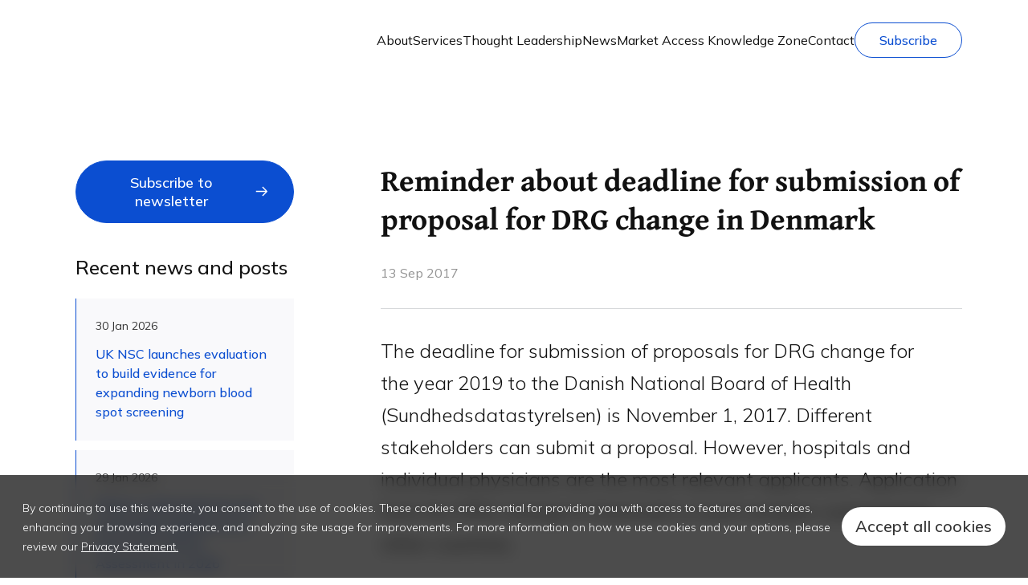

--- FILE ---
content_type: text/html; charset=UTF-8
request_url: https://mtrconsult.com/news/reminder-about-deadline-submission-proposal-drg-change-denmark
body_size: 17908
content:

<!DOCTYPE html>
<html lang="en" dir="ltr" prefix="og: https://ogp.me/ns#">
  <head>
    <meta charset="utf-8" />
<noscript><style>form.antibot * :not(.antibot-message) { display: none !important; }</style>
</noscript><meta name="description" content="The deadline for submission of proposals for DRG change for year 2019 to the Danish National Board of Health (Sundhedsdatastyrelsen) is November 1, 2017. Different stakeholders can submit a proposal. However, hospitals and individual physicians are the most relevant applicants. Application form for DRG change in Denmark is much simplier compared to other countries." />
<meta name="keywords" content="MTRC, Market access, reimbursement, medical devices, med tech, in-vitro diagnostic, IVD, due diligence, funding, innovation, Europe, European countries, Austria, Belgium, Denmark, England, France, Germany, Italy, Netherlands, Norway, Poland, Russia, Spain" />
<meta property="og:site_name" content="Med Tech Reimbursement Consulting" />
<meta property="og:title" content="Reminder about deadline for submission of proposal for DRG change in Denmark" />
<meta property="og:description" content="Market access and HEOR consulting for medical device industry in Europe. Reimbursement analysis and strategy, health economic models and value dossiers" />
<meta name="Generator" content="Drupal 10 (https://www.drupal.org)" />
<meta name="MobileOptimized" content="width" />
<meta name="HandheldFriendly" content="true" />
<meta name="viewport" content="width=device-width, initial-scale=1.0" />
<script>var ct_check_js_val = '12d50bc971c419b5f0712d4248e840d8';var drupal_ac_antibot_cookie_value = 'f21d79c9bba08313947301e96e22e1a10432b1428fcbbd84f4263ec1be422e03';var ct_use_cookies = 1;var ct_use_alt_cookies = 0;var ct_capture_buffer = 0;</script>
<link rel="icon" href="/sites/default/files/favicon_mtrc.ico" type="image/vnd.microsoft.icon" />
<link rel="apple-touch-icon" sizes="180x180" href="/themes/custom/mtrc/favicon/logo-180.png" />
<link rel="icon" type="image/png" sizes="32x32" href="/themes/custom/mtrc/favicon/logo-32.png" />
<link rel="icon" type="image/png" sizes="16x16" href="/themes/custom/mtrc/favicon/logo-16.png" />
<link rel="canonical" href="https://mtrconsult.com/news/reminder-about-deadline-submission-proposal-drg-change-denmark" />
<link rel="shortlink" href="https://mtrconsult.com/node/347" />

    <title>Reminder about deadline for submission of proposal for DRG change in Denmark | Med Tech Reimbursement Consulting</title>
    <link rel="stylesheet" media="all" href="/core/modules/system/css/components/ajax-progress.module.css?t97dw3" />
<link rel="stylesheet" media="all" href="/core/modules/system/css/components/align.module.css?t97dw3" />
<link rel="stylesheet" media="all" href="/core/modules/system/css/components/autocomplete-loading.module.css?t97dw3" />
<link rel="stylesheet" media="all" href="/core/modules/system/css/components/fieldgroup.module.css?t97dw3" />
<link rel="stylesheet" media="all" href="/core/modules/system/css/components/container-inline.module.css?t97dw3" />
<link rel="stylesheet" media="all" href="/core/modules/system/css/components/clearfix.module.css?t97dw3" />
<link rel="stylesheet" media="all" href="/core/modules/system/css/components/details.module.css?t97dw3" />
<link rel="stylesheet" media="all" href="/core/modules/system/css/components/hidden.module.css?t97dw3" />
<link rel="stylesheet" media="all" href="/core/modules/system/css/components/item-list.module.css?t97dw3" />
<link rel="stylesheet" media="all" href="/core/modules/system/css/components/js.module.css?t97dw3" />
<link rel="stylesheet" media="all" href="/core/modules/system/css/components/nowrap.module.css?t97dw3" />
<link rel="stylesheet" media="all" href="/core/modules/system/css/components/position-container.module.css?t97dw3" />
<link rel="stylesheet" media="all" href="/core/modules/system/css/components/progress.module.css?t97dw3" />
<link rel="stylesheet" media="all" href="/core/modules/system/css/components/reset-appearance.module.css?t97dw3" />
<link rel="stylesheet" media="all" href="/core/modules/system/css/components/resize.module.css?t97dw3" />
<link rel="stylesheet" media="all" href="/core/modules/system/css/components/sticky-header.module.css?t97dw3" />
<link rel="stylesheet" media="all" href="/core/modules/system/css/components/system-status-counter.css?t97dw3" />
<link rel="stylesheet" media="all" href="/core/modules/system/css/components/system-status-report-counters.css?t97dw3" />
<link rel="stylesheet" media="all" href="/core/modules/system/css/components/system-status-report-general-info.css?t97dw3" />
<link rel="stylesheet" media="all" href="/core/modules/system/css/components/tabledrag.module.css?t97dw3" />
<link rel="stylesheet" media="all" href="/core/modules/system/css/components/tablesort.module.css?t97dw3" />
<link rel="stylesheet" media="all" href="/core/modules/system/css/components/tree-child.module.css?t97dw3" />
<link rel="stylesheet" media="all" href="/core/modules/views/css/views.module.css?t97dw3" />
<link rel="stylesheet" media="all" href="/modules/contrib/eu_cookie_compliance/css/eu_cookie_compliance.bare.css?t97dw3" />
<link rel="stylesheet" media="all" href="/modules/contrib/back_to_top/css/back_to_top.css?t97dw3" />
<link rel="stylesheet" media="all" href="/core/themes/claro/css/base/variables.css?t97dw3" />
<link rel="stylesheet" media="all" href="/modules/custom/claro_jui_vars/css/claro_jui_vars.css?t97dw3" />
<link rel="stylesheet" media="all" href="/modules/contrib/bootstrap_styles/css/bs_example_classes/background-color-classes.css?t97dw3" />
<link rel="stylesheet" media="all" href="/modules/contrib/bootstrap_styles/css/bs_example_classes/text-color-classes.css?t97dw3" />
<link rel="stylesheet" media="all" href="/modules/contrib/bootstrap_styles/css/bs_example_classes/padding-classes.css?t97dw3" />
<link rel="stylesheet" media="all" href="/modules/contrib/bootstrap_styles/css/bs_example_classes/margin-classes.css?t97dw3" />
<link rel="stylesheet" media="all" href="/modules/contrib/bootstrap_styles/css/bs_example_classes/border-classes.css?t97dw3" />
<link rel="stylesheet" media="all" href="https://unpkg.com/aos@2.3.1/dist/aos.css" />
<link rel="stylesheet" media="all" href="/modules/contrib/bootstrap_styles/css/bs_example_classes/text-alignment-classes.css?t97dw3" />
<link rel="stylesheet" media="all" href="/modules/contrib/bootstrap_styles/css/bs_example_classes/box-shadow-classes.css?t97dw3" />
<link rel="stylesheet" media="all" href="/themes/custom/mtrc/build/components/organisms/footer/footer.css?t97dw3" />
<link rel="stylesheet" media="all" href="/themes/custom/mtrc/build/components/abstract/section/section.css?t97dw3" />
<link rel="stylesheet" media="all" href="/themes/custom/mtrc/build/components/organisms/news-all-news-teaser/news-all-news-teaser.css?t97dw3" />
<link rel="stylesheet" media="all" href="/themes/custom/mtrc/build/components/organisms/related-news/related-news.css?t97dw3" />
<link rel="stylesheet" media="all" href="/themes/custom/mtrc/build/components/_next/block-tags/block-tags.css?t97dw3" />
<link rel="stylesheet" media="all" href="/themes/custom/mtrc/build/components/organisms/recent-news/recent-news.css?t97dw3" />
<link rel="stylesheet" media="all" href="/themes/custom/mtrc/build/components/_next/block-next-vertical-news-listing/block-next-vertical-news-listing.css?t97dw3" />
<link rel="stylesheet" media="all" href="/themes/custom/mtrc/build/components/_next/block-standalone-button/block-standalone-button.css?t97dw3" />
<link rel="stylesheet" media="all" href="/themes/custom/mtrc/build/components/organisms/news-page/news-page.css?t97dw3" />
<link rel="stylesheet" media="all" href="/themes/custom/mtrc/build/components/organisms/header/header.css?t97dw3" />
<link rel="stylesheet" media="all" href="/themes/custom/mtrc/build/components/templates/page/page.css?t97dw3" />
<link rel="stylesheet" media="all" href="/themes/custom/mtrc/build/css/main.style.css?t97dw3" />
<link rel="stylesheet" media="all" href="https://fonts.googleapis.com/css2?family=Gentium+Book+Plus:ital,wght@0,700;1,700&amp;family=Mulish:ital,wght@0,300;0,400;0,500;0,700;1,300;1,400;1,500;1,700&amp;display=swap" />

    <script type="application/json" data-drupal-selector="drupal-settings-json">{"path":{"baseUrl":"\/","pathPrefix":"","currentPath":"node\/347","currentPathIsAdmin":false,"isFront":false,"currentLanguage":"en","themeUrl":"themes\/custom\/mtrc"},"pluralDelimiter":"\u0003","suppressDeprecationErrors":true,"gtag":{"tagId":"G-WT59Z75R2V","consentMode":false,"otherIds":[],"events":[],"additionalConfigInfo":[]},"ajaxPageState":{"libraries":"[base64]","theme":"mtrc","theme_token":null},"ajaxTrustedUrl":[],"back_to_top":{"back_to_top_button_trigger":100,"back_to_top_prevent_on_mobile":true,"back_to_top_prevent_in_admin":false,"back_to_top_button_type":"image","back_to_top_button_text":"Back to top"},"clientside_validation_jquery":{"validate_all_ajax_forms":2,"force_validate_on_blur":false,"messages":{"required":"This field is required.","remote":"Please fix this field.","email":"Please enter a valid email address.","url":"Please enter a valid URL.","date":"Please enter a valid date.","dateISO":"Please enter a valid date (ISO).","number":"Please enter a valid number.","digits":"Please enter only digits.","equalTo":"Please enter the same value again.","maxlength":"Please enter no more than {0} characters.","minlength":"Please enter at least {0} characters.","rangelength":"Please enter a value between {0} and {1} characters long.","range":"Please enter a value between {0} and {1}.","max":"Please enter a value less than or equal to {0}.","min":"Please enter a value greater than or equal to {0}.","step":"Please enter a multiple of {0}."}},"facebook_pixel":{"facebook_id":"321282705261872","events":[{"event":"ViewContent","data":"{\u0022content_name\u0022:\u0022Reminder about deadline for submission of proposal for DRG change in Denmark\u0022,\u0022content_type\u0022:\u0022news\u0022,\u0022content_ids\u0022:[\u0022347\u0022]}"}],"fb_disable_advanced":false,"eu_cookie_compliance":false,"donottrack":true},"eu_cookie_compliance":{"cookie_policy_version":"1.0.0","popup_enabled":true,"popup_agreed_enabled":false,"popup_hide_agreed":false,"popup_clicking_confirmation":true,"popup_scrolling_confirmation":false,"popup_html_info":"\u003Cdiv aria-labelledby=\u0022popup-text\u0022  class=\u0022eu-cookie-compliance-banner eu-cookie-compliance-banner-info eu-cookie-compliance-banner--default\u0022\u003E\n  \u003Cdiv class=\u0022popup-content info eu-cookie-compliance-content\u0022\u003E\n        \u003Cdiv id=\u0022popup-text\u0022 class=\u0022eu-cookie-compliance-message\u0022 role=\u0022document\u0022\u003E\n      \u003Cp\u003EBy continuing to use this website, you consent to the use of cookies. These cookies are essential for providing you with access to features and services, enhancing your browsing experience, and analyzing site usage for improvements. For more information on how we use cookies and your options, please review our\u0026nbsp;\u003C\/p\u003E\n              \u003Cbutton type=\u0022button\u0022 class=\u0022find-more-button eu-cookie-compliance-more-button\u0022\u003EPrivacy Statement.\u003C\/button\u003E\n          \u003C\/div\u003E\n\n    \n    \u003Cdiv id=\u0022popup-buttons\u0022 class=\u0022eu-cookie-compliance-buttons\u0022\u003E\n            \u003Cbutton type=\u0022button\u0022 class=\u0022agree-button eu-cookie-compliance-default-button\u0022\u003EAccept all cookies\u003C\/button\u003E\n          \u003C\/div\u003E\n  \u003C\/div\u003E\n\u003C\/div\u003E","use_mobile_message":false,"mobile_popup_html_info":"\u003Cdiv aria-labelledby=\u0022popup-text\u0022  class=\u0022eu-cookie-compliance-banner eu-cookie-compliance-banner-info eu-cookie-compliance-banner--default\u0022\u003E\n  \u003Cdiv class=\u0022popup-content info eu-cookie-compliance-content\u0022\u003E\n        \u003Cdiv id=\u0022popup-text\u0022 class=\u0022eu-cookie-compliance-message\u0022 role=\u0022document\u0022\u003E\n      \n              \u003Cbutton type=\u0022button\u0022 class=\u0022find-more-button eu-cookie-compliance-more-button\u0022\u003EPrivacy Statement.\u003C\/button\u003E\n          \u003C\/div\u003E\n\n    \n    \u003Cdiv id=\u0022popup-buttons\u0022 class=\u0022eu-cookie-compliance-buttons\u0022\u003E\n            \u003Cbutton type=\u0022button\u0022 class=\u0022agree-button eu-cookie-compliance-default-button\u0022\u003EAccept all cookies\u003C\/button\u003E\n          \u003C\/div\u003E\n  \u003C\/div\u003E\n\u003C\/div\u003E","mobile_breakpoint":768,"popup_html_agreed":false,"popup_use_bare_css":true,"popup_height":"auto","popup_width":"100%","popup_delay":1000,"popup_link":"\/privacy-statement","popup_link_new_window":true,"popup_position":false,"fixed_top_position":true,"popup_language":"en","store_consent":false,"better_support_for_screen_readers":false,"cookie_name":"","reload_page":false,"domain":"","domain_all_sites":false,"popup_eu_only":false,"popup_eu_only_js":false,"cookie_lifetime":365,"cookie_session":0,"set_cookie_session_zero_on_disagree":0,"disagree_do_not_show_popup":false,"method":"default","automatic_cookies_removal":true,"allowed_cookies":"","withdraw_markup":"\u003Cbutton type=\u0022button\u0022 class=\u0022eu-cookie-withdraw-tab\u0022\u003EPrivacy settings\u003C\/button\u003E\n\u003Cdiv aria-labelledby=\u0022popup-text\u0022 class=\u0022eu-cookie-withdraw-banner\u0022\u003E\n  \u003Cdiv class=\u0022popup-content info eu-cookie-compliance-content\u0022\u003E\n    \u003Cdiv id=\u0022popup-text\u0022 class=\u0022eu-cookie-compliance-message\u0022 role=\u0022document\u0022\u003E\n      \u003Ch2\u003EWe use cookies on this site to enhance your user experience\u003C\/h2\u003E\u003Cp\u003EYou have given your consent for us to set cookies.\u003C\/p\u003E\n    \u003C\/div\u003E\n    \u003Cdiv id=\u0022popup-buttons\u0022 class=\u0022eu-cookie-compliance-buttons\u0022\u003E\n      \u003Cbutton type=\u0022button\u0022 class=\u0022eu-cookie-withdraw-button \u0022\u003EWithdraw consent\u003C\/button\u003E\n    \u003C\/div\u003E\n  \u003C\/div\u003E\n\u003C\/div\u003E","withdraw_enabled":false,"reload_options":0,"reload_routes_list":"","withdraw_button_on_info_popup":false,"cookie_categories":[],"cookie_categories_details":[],"enable_save_preferences_button":true,"cookie_value_disagreed":"0","cookie_value_agreed_show_thank_you":"1","cookie_value_agreed":"2","containing_element":"body","settings_tab_enabled":false,"olivero_primary_button_classes":"","olivero_secondary_button_classes":"","close_button_action":"close_banner","open_by_default":true,"modules_allow_popup":true,"hide_the_banner":false,"geoip_match":true},"quicklink":{"admin_link_container_patterns":["#block-local-tasks-block a",".block-local-tasks-block a","#drupal-off-canvas a","#toolbar-administration a"],"ignore_admin_paths":true,"ignore_ajax_links":true,"ignore_file_ext":true,"total_request_limit":0,"concurrency_throttle_limit":0,"idle_wait_timeout":2000,"viewport_delay":0,"debug":false,"url_patterns_to_ignore":["user\/logout","#","\/admin","\/edit"]},"user":{"uid":0,"permissionsHash":"296f245c36aa9e060c4ac7d246e5a34e5c1df3775f814789a1e9d22f56dff197"}}</script>
<script src="/core/assets/vendor/once/once.min.js?v=1.0.1"></script>
<script src="/core/misc/drupalSettingsLoader.js?v=10.2.3"></script>
<script src="/core/misc/drupal.js?v=10.2.3"></script>
<script src="/core/misc/drupal.init.js?v=10.2.3"></script>
<script src="/modules/contrib/facebook_pixel/js/facebook_pixel.js?v=2"></script>

    <style>
      :root {
        --scrollbar-width: 1.25rem;
      }
    </style>
    <!-- calltouch -->
    <script>
    (function(w,d,n,c){w.CalltouchDataObject=n;w[n]=function(){w[n]["callbacks"].push(arguments)};if(!w[n]["callbacks"]){w[n]["callbacks"]=[]}w[n]["loaded"]=false;if(typeof c!=="object"){c=[c]}w[n]["counters"]=c;for(var i=0;i<c.length;i+=1){p(c[i])}function p(cId){var a=d.getElementsByTagName("script")[0],s=d.createElement("script"),i=function(){a.parentNode.insertBefore(s,a)},m=typeof Array.prototype.find === 'function',n=m?"init-min.js":"init.js";s.async=true;s.src="https://mod.calltouch.ru/"+n+"?id="+cId;if(w.opera=="[object Opera]"){d.addEventListener("DOMContentLoaded",i,false)}else{i()}}})(window,document,"ct","2a9hgsmp");
    </script>
    <!-- calltouch -->
  </head>
  <body class="node-347 node-type--news path-news-reminder-about-deadline-submission-proposal-drg-change-denmark">
        <a href="#main-content" class="visually-hidden focusable">
      Skip to main content
    </a>
    <noscript><img src="https://www.facebook.com/tr?id=321282705261872&amp;ev=PageView&amp;noscript=1" alt="" height="1" width="1" /></noscript>
      <div class="dialog-off-canvas-main-canvas" data-off-canvas-main-canvas>
    




<header class="header header--no-hero header--navbar-light">
  <nav class="navbar navbar-expand-lg navbar-light">
    <div class="container">
      <a class="navbar-brand" href="/"><svg viewBox="0 0 179 50" xmlns="http://www.w3.org/2000/svg"><path d="M0 1.15v47.7C0 49.48.52 50 1.14 50h47.6c.62 0 1.14-.52 1.14-1.15V1.15c0-.63-.52-1.15-1.15-1.15H1.14C.52 0 0 .52 0 1.15Z" fill="url(#r)"/><g opacity=".36"><mask id="q" x="0" y="0" width="50" height="50" style="mask-type:luminance" maskUnits="userSpaceOnUse"><path d="M48.72 0H1.14C.52 0 0 .52 0 1.15v47.7C0 49.48.52 50 1.14 50h47.6c.62 0 1.14-.52 1.14-1.15V1.15A1.17 1.17 0 0 0 48.72 0Z" fill="#fff"/></mask><g mask="url(#q)"><path d="m45.3 67.96 36.45-36.54c.44-.44.44-1.17 0-1.61L45.31-6.73a1.14 1.14 0 0 0-1.61 0L7.25 29.81a1.15 1.15 0 0 0 0 1.61L43.7 67.96c.44.44 1.16.44 1.6 0Z" fill="url(#p)" fill-opacity=".3"/></g></g><g opacity=".36"><mask id="o" x="0" y="0" width="50" height="50" style="mask-type:luminance" maskUnits="userSpaceOnUse"><path d="M49.86 1.15v47.7c0 .63-.51 1.15-1.14 1.15H1.14C.52 50 0 49.48 0 48.85V1.15C0 .52.52 0 1.14 0h47.6c.6 0 1.12.52 1.12 1.15Z" fill="#fff"/></mask><g mask="url(#o)"><path d="M55.59-32.85 87.38-1c.44.45.44 1.17 0 1.62L55.59 32.47c-.44.44-1.17.44-1.61 0L22.2.62a1.15 1.15 0 0 1 0-1.62l31.78-31.85a1.12 1.12 0 0 1 1.61 0Z" fill="url(#n)"/></g></g><g opacity=".3"><mask id="m" x="0" y="0" width="50" height="50" style="mask-type:luminance" maskUnits="userSpaceOnUse"><path d="M48.72 49.99H1.14c-.62 0-1.14-.52-1.14-1.15V1.14C0 .53.52 0 1.14 0h47.6c.62 0 1.14.52 1.14 1.15v47.7A1.16 1.16 0 0 1 48.72 50Z" fill="#fff"/></mask><g mask="url(#m)"><path d="m-66.76 4.87 43.49-43.6a1.14 1.14 0 0 1 1.6 0l43.5 43.6c.45.44.45 1.17 0 1.6l-43.48 43.6c-.44.45-1.17.45-1.61 0l-43.5-43.6a1.15 1.15 0 0 1 0-1.6Z" fill="url(#l)" opacity=".8"/></g></g><g opacity=".3"><mask id="k" x="0" y="0" width="50" height="50" style="mask-type:luminance" maskUnits="userSpaceOnUse"><path d="M48.72 49.99H1.14c-.62 0-1.14-.52-1.14-1.15V1.14C0 .53.52 0 1.14 0h47.6c.62 0 1.14.52 1.14 1.15v47.7A1.17 1.17 0 0 1 48.72 50Z" fill="#fff"/></mask><g mask="url(#k)"><path d="m-50.26 31.28 43.49-43.6a1.14 1.14 0 0 1 1.6 0l43.5 43.6c.45.44.45 1.17 0 1.6L-5.14 76.5c-.44.44-1.17.44-1.6 0l-43.5-43.61a1.15 1.15 0 0 1 0-1.61Z" fill="url(#j)"/></g></g><path d="M89.51 10.04h6.02v29.92h-5.8v-19.4l-8.36 13.88h-.67L72.35 20.6v19.36H66.5V10.04h6.02l8.52 14.15 8.47-14.15Zm10.19 0h21.82v5.64h-8v24.28h-5.85V15.68H99.7v-5.64Zm48.52 29.92h-6.32l-5.97-10.39h-4.45v10.39h-5.85V10.04h11.87a9.5 9.5 0 0 1 6.99 2.9 9.6 9.6 0 0 1 2.88 7.02c0 1.85-.52 3.57-1.57 5.17a9.9 9.9 0 0 1-4.15 3.55l6.57 11.28Zm-10.72-24.4h-6.02v8.84h6.02c1.1 0 2.04-.43 2.84-1.28a4.58 4.58 0 0 0 1.18-3.16c0-1.23-.4-2.27-1.18-3.12a3.74 3.74 0 0 0-2.84-1.28Zm28.75 25c-4.44 0-8.13-1.5-11.06-4.5A15.17 15.17 0 0 1 150.82 25c0-4.44 1.46-8.13 4.37-11.07 2.93-2.99 6.62-4.49 11.06-4.49 2.68 0 5.15.65 7.41 1.93A13.67 13.67 0 0 1 179 16.5l-5.04 2.94a7.73 7.73 0 0 0-3.14-3.12 9.1 9.1 0 0 0-4.57-1.15c-2.89 0-5.22.91-7 2.74a9.9 9.9 0 0 0-2.62 7.09c0 2.85.87 5.2 2.62 7.05 1.78 1.82 4.11 2.74 7 2.74 1.7 0 3.22-.37 4.57-1.11a7.73 7.73 0 0 0 3.14-3.12L179 33.5a13.97 13.97 0 0 1-5.34 5.18 15.03 15.03 0 0 1-7.41 1.88Z" fill="currentColor"/><defs><linearGradient id="r" x1="24.93" x2="24.93" y1="49.99" gradientUnits="userSpaceOnUse"><stop stop-color="#224099" offset=".25"/><stop stop-color="#20459D" offset=".37"/><stop stop-color="#1C53A8" offset=".52"/><stop stop-color="#156BBA" offset=".68"/><stop stop-color="#0A8CD4" offset=".85"/><stop stop-color="#00ADEE" offset=".99"/></linearGradient><linearGradient id="p" x1="44.5" x2="44.5" y1="-7.06" y2="68.29" gradientUnits="userSpaceOnUse"><stop stop-color="#01006A" offset=".01"/><stop stop-color="#224099" offset=".23"/><stop stop-color="#20459D" offset=".29"/><stop stop-color="#1C53A8" offset=".36"/><stop stop-color="#156BBA" offset=".43"/><stop stop-color="#0A8CD4" offset=".51"/><stop stop-color="#03A3E6" offset=".56"/><stop stop-color="#00ADEE" offset="1"/></linearGradient><linearGradient id="n" x1="65.39" x2="44.09" y1="29.01" y2="-29.36" gradientUnits="userSpaceOnUse"><stop stop-color="#01006A" offset=".01"/><stop stop-color="#224099" offset=".23"/><stop stop-color="#20459D" offset=".29"/><stop stop-color="#1C53A8" offset=".36"/><stop stop-color="#156BBA" offset=".43"/><stop stop-color="#0A8CD4" offset=".51"/><stop stop-color="#03A3E6" offset=".56"/><stop stop-color="#00ADEE" offset="1"/></linearGradient><linearGradient id="l" x1="17.02" x2="-61.98" y1="-8.73" y2="19.95" gradientUnits="userSpaceOnUse"><stop stop-color="#01006A" offset=".01"/><stop stop-color="#224099" offset=".23"/><stop stop-color="#20459D" offset=".29"/><stop stop-color="#1C53A8" offset=".36"/><stop stop-color="#156BBA" offset=".43"/><stop stop-color="#0A8CD4" offset=".51"/><stop stop-color="#03A3E6" offset=".56"/><stop stop-color="#00ADEE" offset="1"/></linearGradient><linearGradient id="j" x1="33.52" x2="-45.48" y1="17.68" y2="46.36" gradientUnits="userSpaceOnUse"><stop stop-color="#01006A" offset=".01"/><stop stop-color="#224099" offset=".23"/><stop stop-color="#20459D" offset=".29"/><stop stop-color="#1C53A8" offset=".36"/><stop stop-color="#156BBA" offset=".43"/><stop stop-color="#0A8CD4" offset=".51"/><stop stop-color="#03A3E6" offset=".56"/><stop stop-color="#00ADEE" offset="1"/></linearGradient></defs></svg></a>

      <a href="/subscribe-to-newsletter" class="nav-link btn btn-stroke d-none d-md-block d-lg-none ms-auto me-5 mt-auto" data-drupal-link-system-path="/subscribe-to-newsletter">Subscribe</a>

      <button class="navbar-toggler toggle-menu" type="button" aria-label="Toggle navigation">
        <span class="navbar-toggler-icon"></span>
      </button>

      <div class="main-menu-wrapper" id="navbarNav">
        
  


<div class="list-wrapper list-wrapper--first">
  <h2 class="list-wrapper__title d-lg-none">
    Menu
  </h2>
      <ul class="nav navbar-nav main-menu">
                                                                            <li class="nav-item has-submenu">
                          <a href="/about-us" class="nav-link has-submenu-link" data-drupal-link-system-path="node/2136">About</a>
                              <ul class="sub-menu">
      <li>
                                <a href="/careers-mtrc" class="submenu-item" data-drupal-link-system-path="node/2247">Career</a>
    </li>
      <li>
                                <a href="/about-us#meet-the-founder" class="submenu-item" data-drupal-link-system-path="node/2136">Meet the Founder</a>
    </li>
      <li>
                                <a href="/our-publications1" class="submenu-item">Our Publications</a>
    </li>
      <li>
                                <a href="/reasons-join-mtrc" class="submenu-item" data-drupal-link-system-path="node/2138">Reasons to Join</a>
    </li>
  </ul>
                                    </li>
                                                                      <li class="nav-item has-submenu">
                          <a href="/our-services" class="nav-link has-submenu-link" data-drupal-link-system-path="node/2186">Services</a>
                              <ul class="sub-menu">
      <li>
                                <a href="/reimbursement-analysis-medical-technologies-europe" class="submenu-item" data-drupal-link-system-path="node/2143">Reimbursement Analysis</a>
    </li>
      <li>
                                <a href="/reimbursement-strategy-medical-technologies-europe" class="submenu-item" data-drupal-link-system-path="node/2146">Market Access Strategy</a>
    </li>
      <li>
                                <a href="/market-access-monitor" class="submenu-item" data-drupal-link-system-path="node/2362">Market Access Monitor</a>
    </li>
      <li>
                                <a href="/core-value-dossiers-medical-technologies" class="submenu-item" data-drupal-link-system-path="node/2140">Value Dossiers</a>
    </li>
      <li>
                                <a href="/evidence-gap-analysis" class="submenu-item" data-drupal-link-system-path="node/2414">Evidence Gap Analysis</a>
    </li>
      <li>
                                <a href="/health-economic-modeling-medical-technologies-europe" class="submenu-item" data-drupal-link-system-path="node/2145">Health Economic Modelling</a>
    </li>
      <li>
                                <a href="/our-services" class="submenu-item" data-drupal-link-system-path="node/2186">See All Services</a>
    </li>
  </ul>
                                    </li>
                                                                      <li class="nav-item">
                          <a href="/thought-leadership" class="nav-link" data-drupal-link-system-path="node/2243">Thought Leadership</a>
                      </li>
                                                                      <li class="nav-item">
                          <a href="/news" class="nav-link" data-drupal-link-system-path="node/2147">News</a>
                      </li>
                                                                      <li class="nav-item has-submenu">
                          <a href="/market-access-knowledge-zone" class="nav-link has-submenu-link" data-drupal-link-system-path="node/2510">Market Access Knowledge Zone</a>
                              <ul class="sub-menu">
      <li>
                                <a href="/knowledge-zone-countries" class="submenu-item" data-drupal-link-system-path="node/2386">Country Market Access Summaries</a>
    </li>
      <li>
                                <a href="/knowledge-zone-technologies" class="submenu-item" data-drupal-link-system-path="node/2507">Technology Market Access Summaries</a>
    </li>
      <li>
                                <a href="/analytical-white-papers" class="submenu-item" data-drupal-link-system-path="node/2343">Analytical White Papers</a>
    </li>
      <li>
                                <a href="/downloadable-pocket-briefs" class="submenu-item" data-drupal-link-system-path="node/3109">Downloadable Pocket Briefs</a>
    </li>
  </ul>
                                    </li>
                                                                      <li class="nav-item">
                          <a href="/contact-us" class="nav-link" data-drupal-link-system-path="node/118">Contact</a>
                      </li>
                                                                      <li class="nav-item">
                          <a href="/subscribe-to-newsletter" class="nav-link" data-drupal-link-system-path="webform/subscribe_to_newsletter">Subscribe</a>
                      </li>
                  </ul>
  </div>

<div class="list-wrapper list-wrapper--second">
  <div class="list-wrapper__top">
    <div class="back-one-level">
      <svg width="10" height="16" viewBox="0 0 10 16" fill="none" xmlns="http://www.w3.org/2000/svg">
        <path d="M9 15L2 8L9 1" stroke="#0B4ED1" stroke-width="2"/>
      </svg>
    </div>
    <h3 class="list-wrapper__title"></h3>
  </div>
  <div class="sub-menu-wrapper"></div>
</div>

<div class="list-wrapper list-wrapper--third">
  <div class="list-wrapper__top">
    <div class="back-one-level">
      <svg width="10" height="16" viewBox="0 0 10 16" fill="none" xmlns="http://www.w3.org/2000/svg">
        <path d="M9 15L2 8L9 1" stroke="#0B4ED1" stroke-width="2"/>
      </svg>
    </div>
    <h4 class="list-wrapper__title"></h4>
  </div>
  <div class="sub-menu-wrapper"></div>
</div>

<div id="desktopTest" class="d-lg-none"></div>

      </div>

    </div>
  </nav>

  </header>

<main class="page__main">
  <a id="main-content" tabindex="-1"></a>
  
      <div class="container-fluid">
        <div data-drupal-messages-fallback class="hidden"></div>

  <div class="block block--main-page-content block--system-main">

  
    

            <article data-history-node-id="347" class="news-page node news news--full">
  
  

      
    
    <div class="container">
      
<div class="section"><div  class="container">  
  <div  class="news-page__row layout row layout-builder__layout">
    
                        <div  class="col-lg-4 col-md-12 col-12 news-page__col-1">
          


  
<div class="block--type-next-standalone-button block standalone-button block--next-standalone-button">
  
  

      <a href="/subscribe-to-newsletter" class="btn btn-lg action btn-primary btn-primary--with-icon">
                      <span class="btn-label for-xs">
          Subscribe to newsletter
        </span>
                      <span class="btn-label for-sm">
          Subscribe to newsletter
        </span>
                      <span class="btn-label for-md">
          Subscribe to newsletter
        </span>
                      <span class="btn-label for-lg">
          Subscribe to newsletter
        </span>
                      <span class="btn-label for-xl">
          Subscribe to newsletter
        </span>
                      <span class="btn-label for-xxl">
          Subscribe to newsletter
        </span>
          </a>
  </div>



<div class="vertical-news-listing__wrapper">
  <div class="block--type-next-vertical-news-listing block vertical-news-listing block--next-vertical-news-listing">
    
    

          
<div class="data-field-unformatted-list field field--name-field-news field--type-data-field field--label-above vertical-news-listing__teasers field__item">
  
    
          
      <div class="vertical-news-listing__teaser">

        <div class="news-block__teaser">
                      <div class="news-block__teaser-img">
              <a href="/news/mtrc-has-launched-service-cost-analysis-support-economic-modelling-or-full-adaptation-health">
                
              </a>
            </div>
                    <div class="news-block__teaser-content">
            


<article data-history-node-id="1066" class="node news news--news-vertical-listing">
  
  

  
<a class="vertical-news-listing__img-link" href="/news/mtrc-has-launched-service-cost-analysis-support-economic-modelling-or-full-adaptation-health">
    
</a>

  <a class="vertical-news-listing__teaser-title-link" href="/news/mtrc-has-launched-service-cost-analysis-support-economic-modelling-or-full-adaptation-health">
    <h3 class="vertical-news-listing__teaser-title">
      MTRC has launched a service of cost analysis to support economic modelling or full adaptation of health economics models in Europe
    </h3>
  </a>



      <div class="vertical-news-listing__teaser-text">
      
            <div class="field field--name-body field--type-text-with-summary field--label-hidden field__item">Using its deep expertise in payment systems in Europe, MTRC has started provision of service of cost analysis to inform the development of health economic models and adaptation of existing models to settings of 19 European countries.</div>
      
    </div>
  
</article>

          </div>

          <a href="/news/mtrc-has-launched-service-cost-analysis-support-economic-modelling-or-full-adaptation-health" class="btn btn-tertiary btn-tertiary--with-icon btn-lg news-block__teaser-link">
            See details
          </a>
        </div>

      </div>
      
    
          
      <div class="vertical-news-listing__teaser">

        <div class="news-block__teaser">
                      <div class="news-block__teaser-img">
              <a href="/news/reimbursement-summary-angioplasty-arteries-lower-extremities">
                
              </a>
            </div>
                    <div class="news-block__teaser-content">
            


<article data-history-node-id="206" class="node news news--news-vertical-listing">
  
  

  
<a class="vertical-news-listing__img-link" href="/news/reimbursement-summary-angioplasty-arteries-lower-extremities">
    
</a>

  <a class="vertical-news-listing__teaser-title-link" href="/news/reimbursement-summary-angioplasty-arteries-lower-extremities">
    <h3 class="vertical-news-listing__teaser-title">
      Reimbursement summary for angioplasty of arteries of lower extremities
    </h3>
  </a>



      <div class="vertical-news-listing__teaser-text">
      
            <div class="field field--name-body field--type-text-with-summary field--label-hidden field__item">This post presents an extract from our reimbursement analysis for angioplasty of arteries lower extremities using plain and drug-coated balloons (DCBs) for peripheral artery disease in England, France and Germany. Plain balloon angioplasty is reimbursement via DRG solely and DCBs are reimbursement via combination of DRG and add-on reimbursement.</div>
      
    </div>
  
</article>

          </div>

          <a href="/news/reimbursement-summary-angioplasty-arteries-lower-extremities" class="btn btn-tertiary btn-tertiary--with-icon btn-lg news-block__teaser-link">
            See details
          </a>
        </div>

      </div>
      </div>

      </div>
</div>

  <div class="views-element-container recent-news d-none d-lg-block block">

  
            <h2>Recent news and posts</h2>
        

            <div>
<div class="view js-view-dom-id-4278c25700a12a3c916056506aa3125045a5e4639a2a454eaba014c9b7cc5cd9 view-news">
       
        
        
        
            <div class="view-content">
        
    <div class="recent-news__item">
          


<article data-history-node-id="3364" class="node news news--recent-news">
  
  

  
  <div class="recent-news__teaser">
    <div class="recent-news__created">
      30 Jan 2026
    </div>

    <a class="recent-news__title-link" href="/news/uk-nsc-launches-evaluation-build-evidence-expanding-newborn-blood-spot-screening">
      <h3 class="recent-news__title">
        UK NSC launches evaluation to build evidence for expanding newborn blood spot screening
      </h3>
    </a>
  </div>

</article>

      </div>
    <div class="recent-news__item">
          


<article data-history-node-id="3363" class="node news news--recent-news">
  
  

  
  <div class="recent-news__teaser">
    <div class="recent-news__created">
      29 Jan 2026
    </div>

    <a class="recent-news__title-link" href="/news/fifteen-medical-devices-are-potentially-eligible-eu-level-joint-clinical-assessment-2026">
      <h3 class="recent-news__title">
        Fifteen medical devices are potentially eligible for EU-level Joint Clinical Assessment in 2026
      </h3>
    </a>
  </div>

</article>

      </div>
    <div class="recent-news__item">
          


<article data-history-node-id="3362" class="node news news--recent-news">
  
  

  
  <div class="recent-news__teaser">
    <div class="recent-news__created">
      28 Jan 2026
    </div>

    <a class="recent-news__title-link" href="/news/2026-drg-tariffs-published-france">
      <h3 class="recent-news__title">
        2026 DRG tariffs published in France
      </h3>
    </a>
  </div>

</article>

      </div>

      </div>
      
        
        
        
        
        </div>
</div>

      
  </div>

  <div class="views-element-container block-tags block">

  
            <h2>Tags</h2>
        

            <div>
<div class="js-view-dom-id-6b4f83446c6478c37676fd9154038faf84c8233bea60aff0c60cec2e1f34b93a view-tags block-tags">
       
            <div class="block-tags__subtitle">
        Use tags to find relevant records
      </div>
      
        
        
            <div class="view-content block-tags__items">
        
    <div class="block-tags__item">
          <a href="/news/3d-printed-implants" hreflang="en">3D printed implants</a>
      </div>
    <div class="block-tags__item">
          <a href="/news/ablation-methods" hreflang="en">Ablation methods</a>
      </div>
    <div class="block-tags__item">
          <a href="/news/allogeneic-mesenchymal-stem-cells" hreflang="en">Allogeneic mesenchymal stem cells</a>
      </div>
    <div class="block-tags__item">
          <a href="/news/ambulatory-ecg-monitoring" hreflang="en">Ambulatory ECG monitoring</a>
      </div>
    <div class="block-tags__item">
          <a href="/news/aortic-abdominal-aneurysm" hreflang="en">Aortic abdominal aneurysm</a>
      </div>
    <div class="block-tags__item">
          <a href="/news/aortic-root-replacement" hreflang="en">Aortic root replacement</a>
      </div>
    <div class="block-tags__item">
          <a href="/news/arthroplasty" hreflang="en">Arthroplasty</a>
      </div>
    <div class="block-tags__item">
          <a href="/news/arthroscopy" hreflang="en">Arthroscopy</a>
      </div>
    <div class="block-tags__item">
          <a href="/news/assisted-ventilation" hreflang="en">Assisted ventilation</a>
      </div>
    <div class="block-tags__item">
          <a href="/news/atherectomy" hreflang="en">Atherectomy</a>
      </div>
    <div class="block-tags__item">
          <a href="/news/austria" hreflang="en">Austria</a>
      </div>
    <div class="block-tags__item">
          <a href="/news/autologous-chondrocyte-implantation" hreflang="en">Autologous chondrocyte implantation</a>
      </div>
    <div class="block-tags__item">
          <a href="/news/automated-external-defibrillator" hreflang="en">Automated external defibrillator</a>
      </div>
    <div class="block-tags__item">
          <a href="/news/av-fistula" hreflang="en">AV fistula</a>
      </div>
    <div class="block-tags__item">
          <a href="/news/av-graft" hreflang="en">AV graft</a>
      </div>
    <div class="block-tags__item">
          <a href="/news/balloon-kyphoplasty" hreflang="en">Balloon kyphoplasty</a>
      </div>
    <div class="block-tags__item">
          <a href="/news/bariatric-surgery" hreflang="en">Bariatric surgery</a>
      </div>
    <div class="block-tags__item">
          <a href="/news/baroreflex-activation-therapy" hreflang="en">Baroreflex activation therapy</a>
      </div>
    <div class="block-tags__item">
          <a href="/news/barretts-oesophagus" hreflang="en">Barrett’s oesophagus</a>
      </div>
    <div class="block-tags__item">
          <a href="/news/belgium" hreflang="en">Belgium</a>
      </div>
    <div class="block-tags__item">
          <a href="/news/benign-prostatic-hyperplasia" hreflang="en">Benign prostatic hyperplasia</a>
      </div>
    <div class="block-tags__item">
          <a href="/news/biopsy" hreflang="en">Biopsy</a>
      </div>
    <div class="block-tags__item">
          <a href="/news/bone-conductive-hearing-device" hreflang="en">Bone Conductive Hearing Device</a>
      </div>
    <div class="block-tags__item">
          <a href="/news/breast-reconstruction" hreflang="en">Breast reconstruction</a>
      </div>
    <div class="block-tags__item">
          <a href="/news/bronchial-thermoplasty" hreflang="en">Bronchial thermoplasty</a>
      </div>
    <div class="block-tags__item">
          <a href="/news/burns" hreflang="en">Burns</a>
      </div>
    <div class="block-tags__item">
          <a href="/news/caesarean-section" hreflang="en">Caesarean section</a>
      </div>
    <div class="block-tags__item">
          <a href="/news/cancer" hreflang="en">Cancer</a>
      </div>
    <div class="block-tags__item">
          <a href="/news/capsule-endoscopy" hreflang="en">Capsule endoscopy</a>
      </div>
    <div class="block-tags__item">
          <a href="/news/carbon-ion-therapy" hreflang="en">Carbon ion therapy</a>
      </div>
    <div class="block-tags__item">
          <a href="/news/cardiac-ablation" hreflang="en">Cardiac ablation</a>
      </div>
    <div class="block-tags__item">
          <a href="/news/cardiac-computer-tomography" hreflang="en">Cardiac computer tomography</a>
      </div>
    <div class="block-tags__item">
          <a href="/news/cardiac-pacemaker" hreflang="en">Cardiac pacemaker</a>
      </div>
    <div class="block-tags__item">
          <a href="/news/cardiac-resynchronization-therapy" hreflang="en">Cardiac resynchronization therapy</a>
      </div>
    <div class="block-tags__item">
          <a href="/news/cardiac-resynchronization-therapy-defibrillator-crt-d" hreflang="en">Cardiac Resynchronization Therapy Defibrillator (CRT-D)</a>
      </div>
    <div class="block-tags__item">
          <a href="/news/cardiovascular-devices" hreflang="en">Cardiovascular devices</a>
      </div>
    <div class="block-tags__item">
          <a href="/news/cardiovascular-procedures" hreflang="en">Cardiovascular procedures</a>
      </div>
    <div class="block-tags__item">
          <a href="/news/carotid-endarterectomy" hreflang="en">Carotid endarterectomy</a>
      </div>
    <div class="block-tags__item">
          <a href="/news/cataract" hreflang="en">Cataract</a>
      </div>
    <div class="block-tags__item">
          <a href="/news/cell-therapy" hreflang="en">Cell therapy</a>
      </div>
    <div class="block-tags__item">
          <a href="/news/cesarean-section" hreflang="en">Cesarean section</a>
      </div>
    <div class="block-tags__item">
          <a href="/news/cholecystectomy" hreflang="en">Cholecystectomy</a>
      </div>
    <div class="block-tags__item">
          <a href="/news/chronic-obstructive-pulmonary-disease" hreflang="en">Chronic obstructive pulmonary disease</a>
      </div>
    <div class="block-tags__item">
          <a href="/news/chronic-wounds" hreflang="en">Chronic wounds</a>
      </div>
    <div class="block-tags__item">
          <a href="/news/clinical-guidelines" hreflang="en">Clinical guidelines</a>
      </div>
    <div class="block-tags__item">
          <a href="/news/cochlear-implants" hreflang="en">Cochlear implants</a>
      </div>
    <div class="block-tags__item">
          <a href="/news/commissioning" hreflang="en">Commissioning</a>
      </div>
    <div class="block-tags__item">
          <a href="/news/companion-diagnostic-tests" hreflang="en">Companion diagnostic tests</a>
      </div>
    <div class="block-tags__item">
          <a href="/news/computed-tomography" hreflang="en">Computed tomography</a>
      </div>
    <div class="block-tags__item">
          <a href="/news/conditional-reimbursement" hreflang="en">Conditional reimbursement</a>
      </div>
    <div class="block-tags__item">
          <a href="/news/connected-medical-devices" hreflang="en">Connected medical devices</a>
      </div>
    <div class="block-tags__item">
          <a href="/news/continuous-glucose-monitoring-cgm" hreflang="en">Continuous glucose monitoring (CGM)</a>
      </div>
    <div class="block-tags__item">
          <a href="/news/coronary-interventions" hreflang="en">Coronary interventions</a>
      </div>
    <div class="block-tags__item">
          <a href="/news/coronary-percutaneous-revascularization-procedures" hreflang="en">Coronary percutaneous revascularization procedures</a>
      </div>
    <div class="block-tags__item">
          <a href="/news/coronary-procedures" hreflang="en">Coronary procedures</a>
      </div>
    <div class="block-tags__item">
          <a href="/news/coronavirus" hreflang="en">Coronavirus</a>
      </div>

      </div>
      
            
            <div class="more-link"><a href="/tags" class="btn btn-stroke btn-block btn-lg">See all tags</a></div>

      
        
        </div>
</div>

      
  </div>

        </div>
                              <div  class="col-lg-8 col-md-12 col-12 news-page__col-2">
          
  <div class="block">

  
    

            
<span><h1 class="heading">Reminder about deadline for submission of proposal for DRG change in Denmark</h1></span>

      
  </div>

  <div class="news-page__created block">

  
    

            
<span><time datetime="2017-09-13T18:23:30+02:00">13 Sep 2017</time>
</span>

      
  </div>

  <div class="news-page__text block">

  
    

            
            <div class="field field--name-body field--type-text-with-summary field--label-hidden field__item"><p>The deadline for submission of proposals for DRG change for the&nbsp;year 2019 to the Danish National Board of Health (Sundhedsdatastyrelsen) is November 1, 2017. Different stakeholders can submit a proposal. However, hospitals and individual physicians are the most relevant applicants. Application form for DRG change in Denmark is much simplier compared to other countries.</p>

<p>Changes in DRG grouping logic can involve:</p>

<p>&nbsp;&nbsp;&nbsp; • Grouping of new procedure codes</p>

<p>&nbsp;&nbsp;&nbsp; • Decommissioning / creation of new DRGs</p>

<p>&nbsp;&nbsp;&nbsp; • Creation of gray zone DRGs (which are valid for both hospital and ambulatory settings)</p>

<p>&nbsp;&nbsp;&nbsp; • Changes to the current inappropriate grouping</p>

<p>Creation of new hospital or ambulatory DRG requires specific procedure coding (SKS). SKS classification is updated quarterly (January 1, April 1, July 1, October 1). Request for creation of new or change of existing code must be submitted to the Danish Health Data Agency no later than two months before the quarterly update.</p>

<p>See application form and requirements in Danish <a href="http://sundhedsdatastyrelsen.dk/da/afregning-og-finansiering/gruppering-drg/aendringer-drg">here</a>.</p>

<p><a href="https://mtrconsult.com/subscribe-to-newsletter">Subscribe</a>&nbsp;to our newsletter delivered every second week not to miss important reimbursement information.</p></div>
      
      
  </div>

  <div class="block">

  
    

            
  <div class="news-page__tags-block field field--name-field-tags field--type-entity-reference field--label-inline">
    <div class="news-page__tags-title field__label">Tags</div>
          <div class='field__items'>
              <div class="news-page__tags-item field__item"><a href="/news/denmark" class="news-page__tag-link" hreflang="en">Denmark</a></div>
          <div class="news-page__tags-item field__item"><a href="/news/reimbursement-application" class="news-page__tag-link" hreflang="en">Reimbursement application</a></div>
              </div>
      </div>

      
  </div>

  <div class="views-element-container related-news block">

  
            <h2>The latest related news</h2>
        

            <div>
<div class="view js-view-dom-id-2b0aad4e95de5a653a5ab72769ef50ed1a40de956ca0b78928f6bdae7cb059cc view-news">
       
        
        
        
            <div class="view-content">
        
    <div class="related-news__item">
          


<article data-history-node-id="3361" class="node news news--all-news-teaser">
  
  

    <div class="news-teaser">
    <div class="news-teaser__col-created">
      <div class="news-teaser__created">
        <div class="news-teaser__created-date">27</div>
        <div class="news-teaser__created-month">Jan 2026</div>
      </div>
    </div>

    <div class="news-teaser__col-content">
      <a class="news-teaser__title-link" href="/news/handbook-health-councils-released-denmark">
        <h3 class="news-teaser__title">
          Handbook on Health Councils released in Denmark
        </h3>
      </a>

              <div class="news-teaser__text">
          
            <div class="field field--name-body field--type-text-with-summary field--label-hidden field__item">In January 2026, the Handbook on Health Councils was released in Denmark. The handbook explains the role, structure, responsibilities, and financing of the new Health Councils introduced as part of the ongoing Health Reform. A transitional structure of 17 preparatory Health Councils will be in place in 2026 to support the establishment of the permanent councils starting in 2027.</div>
      
        </div>
      
      <div class="news-teaser__link">
        <a href="/news/handbook-health-councils-released-denmark" class="btn btn-tertiary btn-lg btn-tertiary--with-icon">
          Read more
        </a>
      </div>
    </div>
  </div>
</article>

      </div>
    <div class="related-news__item">
          


<article data-history-node-id="3353" class="node news news--all-news-teaser">
  
  

    <div class="news-teaser">
    <div class="news-teaser__col-created">
      <div class="news-teaser__created">
        <div class="news-teaser__created-date">08</div>
        <div class="news-teaser__created-month">Jan 2026</div>
      </div>
    </div>

    <div class="news-teaser__col-content">
      <a class="news-teaser__title-link" href="/news/2026-drg-tariff-system-guide-published-denmark">
        <h3 class="news-teaser__title">
          2026 DRG tariff system guide published in Denmark
        </h3>
      </a>

              <div class="news-teaser__text">
          
            <div class="field field--name-body field--type-text-with-summary field--label-hidden field__item">In December 2025, the Danish Health Data Authority published the DRG tariff system (Takstsystem) guide, which provides an overall description of billing rules, tariffs, and grouping logic for 2026. Among other changes, 17 new DRGs were introduced in the nephrology and urology, obstetrics and gynecology, and some other fields.</div>
      
        </div>
      
      <div class="news-teaser__link">
        <a href="/news/2026-drg-tariff-system-guide-published-denmark" class="btn btn-tertiary btn-lg btn-tertiary--with-icon">
          Read more
        </a>
      </div>
    </div>
  </div>
</article>

      </div>
    <div class="related-news__item">
          


<article data-history-node-id="3331" class="node news news--all-news-teaser">
  
  

    <div class="news-teaser">
    <div class="news-teaser__col-created">
      <div class="news-teaser__created">
        <div class="news-teaser__created-date">17</div>
        <div class="news-teaser__created-month">Dec 2025</div>
      </div>
    </div>

    <div class="news-teaser__col-content">
      <a class="news-teaser__title-link" href="/news/first-health-economic-analyses-associated-clinical-guidelines-released-denmark">
        <h3 class="news-teaser__title">
          First health economic analyses associated with clinical guidelines released in Denmark
        </h3>
      </a>

              <div class="news-teaser__text">
          
            <div class="field field--name-body field--type-text-with-summary field--label-hidden field__item">In December 2025, the Danish Healthcare Quality Institute (DHQI) released a methodological document clarifying the processes of health economic analyses associated with the clinical guidelines and the DHQI Council’s decision-making. Furthermore, the first two health economic analyses associated with the clinical guidelines were published concerning prostate-specific membrane antigen (PSMA)-PET/CT in prostate cancer and hyperthermic intraperitoneal chemotherapy (HIPEC) in ovarian cancer.</div>
      
        </div>
      
      <div class="news-teaser__link">
        <a href="/news/first-health-economic-analyses-associated-clinical-guidelines-released-denmark" class="btn btn-tertiary btn-lg btn-tertiary--with-icon">
          Read more
        </a>
      </div>
    </div>
  </div>
</article>

      </div>
    <div class="related-news__item">
          


<article data-history-node-id="3326" class="node news news--all-news-teaser">
  
  

    <div class="news-teaser">
    <div class="news-teaser__col-created">
      <div class="news-teaser__created">
        <div class="news-teaser__created-date">12</div>
        <div class="news-teaser__created-month">Dec 2025</div>
      </div>
    </div>

    <div class="news-teaser__col-content">
      <a class="news-teaser__title-link" href="/news/drg-tariffs-2026-released-denmark">
        <h3 class="news-teaser__title">
          The DRG tariffs for 2026 released in Denmark
        </h3>
      </a>

              <div class="news-teaser__text">
          
            <div class="field field--name-body field--type-text-with-summary field--label-hidden field__item">In December 2025, the Danish Health Data Authority published the DRG tariffs for 2026. In accordance with the released documentation, one new DRG will be introduced in 2026.</div>
      
        </div>
      
      <div class="news-teaser__link">
        <a href="/news/drg-tariffs-2026-released-denmark" class="btn btn-tertiary btn-lg btn-tertiary--with-icon">
          Read more
        </a>
      </div>
    </div>
  </div>
</article>

      </div>
    <div class="related-news__item">
          


<article data-history-node-id="3324" class="node news news--all-news-teaser">
  
  

    <div class="news-teaser">
    <div class="news-teaser__col-created">
      <div class="news-teaser__created">
        <div class="news-teaser__created-date">10</div>
        <div class="news-teaser__created-month">Dec 2025</div>
      </div>
    </div>

    <div class="news-teaser__col-content">
      <a class="news-teaser__title-link" href="/news/application-period-2027-ops-and-drg-changes-now-open">
        <h3 class="news-teaser__title">
          The application period for the 2027 OPS and DRG changes is now open
        </h3>
      </a>

              <div class="news-teaser__text">
          
            <div class="field field--name-body field--type-text-with-summary field--label-hidden field__item">In late November – early December 2025, the application period for 2027 OPS (procedure codes) and DRG changes was opened by the Federal Institute for Drugs and Medical Devices (BfArM) and the Institute for Hospital Remuneration Systems (INeK), respectively.</div>
      
        </div>
      
      <div class="news-teaser__link">
        <a href="/news/application-period-2027-ops-and-drg-changes-now-open" class="btn btn-tertiary btn-lg btn-tertiary--with-icon">
          Read more
        </a>
      </div>
    </div>
  </div>
</article>

      </div>

      </div>
      
        
        
        
        
        </div>
</div>

      
  </div>

        </div>
                                                                                                                                                                              
  </div>

</div></div>

    </div>
  </article>

      
  </div>


    </div>
  
  </main>



<footer class="footer">
  <div class="container">
    <div class="row pb-5">
      <h2 class="visually-hidden">Нижний колонтитул сайта</h2>
      <div class="logo">
        <a href="/"><svg viewBox="0 0 179 50" xmlns="http://www.w3.org/2000/svg"><path d="M0 1.15v47.7C0 49.48.52 50 1.14 50h47.6c.62 0 1.14-.52 1.14-1.15V1.15c0-.63-.52-1.15-1.15-1.15H1.14C.52 0 0 .52 0 1.15Z" fill="url(#r)"/><g opacity=".36"><mask id="q" x="0" y="0" width="50" height="50" style="mask-type:luminance" maskUnits="userSpaceOnUse"><path d="M48.72 0H1.14C.52 0 0 .52 0 1.15v47.7C0 49.48.52 50 1.14 50h47.6c.62 0 1.14-.52 1.14-1.15V1.15A1.17 1.17 0 0 0 48.72 0Z" fill="#fff"/></mask><g mask="url(#q)"><path d="m45.3 67.96 36.45-36.54c.44-.44.44-1.17 0-1.61L45.31-6.73a1.14 1.14 0 0 0-1.61 0L7.25 29.81a1.15 1.15 0 0 0 0 1.61L43.7 67.96c.44.44 1.16.44 1.6 0Z" fill="url(#p)" fill-opacity=".3"/></g></g><g opacity=".36"><mask id="o" x="0" y="0" width="50" height="50" style="mask-type:luminance" maskUnits="userSpaceOnUse"><path d="M49.86 1.15v47.7c0 .63-.51 1.15-1.14 1.15H1.14C.52 50 0 49.48 0 48.85V1.15C0 .52.52 0 1.14 0h47.6c.6 0 1.12.52 1.12 1.15Z" fill="#fff"/></mask><g mask="url(#o)"><path d="M55.59-32.85 87.38-1c.44.45.44 1.17 0 1.62L55.59 32.47c-.44.44-1.17.44-1.61 0L22.2.62a1.15 1.15 0 0 1 0-1.62l31.78-31.85a1.12 1.12 0 0 1 1.61 0Z" fill="url(#n)"/></g></g><g opacity=".3"><mask id="m" x="0" y="0" width="50" height="50" style="mask-type:luminance" maskUnits="userSpaceOnUse"><path d="M48.72 49.99H1.14c-.62 0-1.14-.52-1.14-1.15V1.14C0 .53.52 0 1.14 0h47.6c.62 0 1.14.52 1.14 1.15v47.7A1.16 1.16 0 0 1 48.72 50Z" fill="#fff"/></mask><g mask="url(#m)"><path d="m-66.76 4.87 43.49-43.6a1.14 1.14 0 0 1 1.6 0l43.5 43.6c.45.44.45 1.17 0 1.6l-43.48 43.6c-.44.45-1.17.45-1.61 0l-43.5-43.6a1.15 1.15 0 0 1 0-1.6Z" fill="url(#l)" opacity=".8"/></g></g><g opacity=".3"><mask id="k" x="0" y="0" width="50" height="50" style="mask-type:luminance" maskUnits="userSpaceOnUse"><path d="M48.72 49.99H1.14c-.62 0-1.14-.52-1.14-1.15V1.14C0 .53.52 0 1.14 0h47.6c.62 0 1.14.52 1.14 1.15v47.7A1.17 1.17 0 0 1 48.72 50Z" fill="#fff"/></mask><g mask="url(#k)"><path d="m-50.26 31.28 43.49-43.6a1.14 1.14 0 0 1 1.6 0l43.5 43.6c.45.44.45 1.17 0 1.6L-5.14 76.5c-.44.44-1.17.44-1.6 0l-43.5-43.61a1.15 1.15 0 0 1 0-1.61Z" fill="url(#j)"/></g></g><path d="M89.51 10.04h6.02v29.92h-5.8v-19.4l-8.36 13.88h-.67L72.35 20.6v19.36H66.5V10.04h6.02l8.52 14.15 8.47-14.15Zm10.19 0h21.82v5.64h-8v24.28h-5.85V15.68H99.7v-5.64Zm48.52 29.92h-6.32l-5.97-10.39h-4.45v10.39h-5.85V10.04h11.87a9.5 9.5 0 0 1 6.99 2.9 9.6 9.6 0 0 1 2.88 7.02c0 1.85-.52 3.57-1.57 5.17a9.9 9.9 0 0 1-4.15 3.55l6.57 11.28Zm-10.72-24.4h-6.02v8.84h6.02c1.1 0 2.04-.43 2.84-1.28a4.58 4.58 0 0 0 1.18-3.16c0-1.23-.4-2.27-1.18-3.12a3.74 3.74 0 0 0-2.84-1.28Zm28.75 25c-4.44 0-8.13-1.5-11.06-4.5A15.17 15.17 0 0 1 150.82 25c0-4.44 1.46-8.13 4.37-11.07 2.93-2.99 6.62-4.49 11.06-4.49 2.68 0 5.15.65 7.41 1.93A13.67 13.67 0 0 1 179 16.5l-5.04 2.94a7.73 7.73 0 0 0-3.14-3.12 9.1 9.1 0 0 0-4.57-1.15c-2.89 0-5.22.91-7 2.74a9.9 9.9 0 0 0-2.62 7.09c0 2.85.87 5.2 2.62 7.05 1.78 1.82 4.11 2.74 7 2.74 1.7 0 3.22-.37 4.57-1.11a7.73 7.73 0 0 0 3.14-3.12L179 33.5a13.97 13.97 0 0 1-5.34 5.18 15.03 15.03 0 0 1-7.41 1.88Z" fill="currentColor"/><defs><linearGradient id="r" x1="24.93" x2="24.93" y1="49.99" gradientUnits="userSpaceOnUse"><stop stop-color="#224099" offset=".25"/><stop stop-color="#20459D" offset=".37"/><stop stop-color="#1C53A8" offset=".52"/><stop stop-color="#156BBA" offset=".68"/><stop stop-color="#0A8CD4" offset=".85"/><stop stop-color="#00ADEE" offset=".99"/></linearGradient><linearGradient id="p" x1="44.5" x2="44.5" y1="-7.06" y2="68.29" gradientUnits="userSpaceOnUse"><stop stop-color="#01006A" offset=".01"/><stop stop-color="#224099" offset=".23"/><stop stop-color="#20459D" offset=".29"/><stop stop-color="#1C53A8" offset=".36"/><stop stop-color="#156BBA" offset=".43"/><stop stop-color="#0A8CD4" offset=".51"/><stop stop-color="#03A3E6" offset=".56"/><stop stop-color="#00ADEE" offset="1"/></linearGradient><linearGradient id="n" x1="65.39" x2="44.09" y1="29.01" y2="-29.36" gradientUnits="userSpaceOnUse"><stop stop-color="#01006A" offset=".01"/><stop stop-color="#224099" offset=".23"/><stop stop-color="#20459D" offset=".29"/><stop stop-color="#1C53A8" offset=".36"/><stop stop-color="#156BBA" offset=".43"/><stop stop-color="#0A8CD4" offset=".51"/><stop stop-color="#03A3E6" offset=".56"/><stop stop-color="#00ADEE" offset="1"/></linearGradient><linearGradient id="l" x1="17.02" x2="-61.98" y1="-8.73" y2="19.95" gradientUnits="userSpaceOnUse"><stop stop-color="#01006A" offset=".01"/><stop stop-color="#224099" offset=".23"/><stop stop-color="#20459D" offset=".29"/><stop stop-color="#1C53A8" offset=".36"/><stop stop-color="#156BBA" offset=".43"/><stop stop-color="#0A8CD4" offset=".51"/><stop stop-color="#03A3E6" offset=".56"/><stop stop-color="#00ADEE" offset="1"/></linearGradient><linearGradient id="j" x1="33.52" x2="-45.48" y1="17.68" y2="46.36" gradientUnits="userSpaceOnUse"><stop stop-color="#01006A" offset=".01"/><stop stop-color="#224099" offset=".23"/><stop stop-color="#20459D" offset=".29"/><stop stop-color="#1C53A8" offset=".36"/><stop stop-color="#156BBA" offset=".43"/><stop stop-color="#0A8CD4" offset=".51"/><stop stop-color="#03A3E6" offset=".56"/><stop stop-color="#00ADEE" offset="1"/></linearGradient></defs></svg></a>
      </div>
    </div>
    <div class="footer__navigation">
      <div class="footer__social-networks">
        <div class="footer__social-networks-links">
                      <a href="https://uk.linkedin.com/company/mtrc-ab" class="footer__social-networks-link">
              <svg fill="" width="64px" height="64px" viewBox="0 0 20 20" xmlns="http://www.w3.org/2000/svg"><g id="SVGRepo_bgCarrier" stroke-width="0"></g><g id="SVGRepo_tracerCarrier" stroke-linecap="round" stroke-linejoin="round"></g><g id="SVGRepo_iconCarrier"><path d="M10 .4C4.698.4.4 4.698.4 10s4.298 9.6 9.6 9.6 9.6-4.298 9.6-9.6S15.302.4 10 .4zM7.65 13.979H5.706V7.723H7.65v6.256zm-.984-7.024c-.614 0-1.011-.435-1.011-.973 0-.549.409-.971 1.036-.971s1.011.422 1.023.971c0 .538-.396.973-1.048.973zm8.084 7.024h-1.944v-3.467c0-.807-.282-1.355-.985-1.355-.537 0-.856.371-.997.728-.052.127-.065.307-.065.486v3.607H8.814v-4.26c0-.781-.025-1.434-.051-1.996h1.689l.089.869h.039c.256-.408.883-1.01 1.932-1.01 1.279 0 2.238.857 2.238 2.699v3.699z"></path></g></svg>
            </a>
                                <a href="https://twitter.com/mtr_consult" class="footer__social-networks-link">
              <svg width="32" height="32" viewBox="0 0 32 32" fill="none" xmlns="http://www.w3.org/2000/svg">
                <path d="M12.29 9.73h-2.2l9.67 12.95h2.18L12.3 9.73Z"/>
                <path fill-rule="evenodd" clip-rule="evenodd" d="M16 32a16 16 0 1 0 0-32 16 16 0 0 0 0 32Zm-1.78-15.02L8.04 8.69h4.76l4.05 5.43 5.01-5.43h1.4l-5.78 6.27L24 23.71h-4.76l-4.4-5.9-5.44 5.9H8l6.22-6.73Z"/>
              </svg>
            </a>
                  </div>
      </div>
      <div class="footer__menus">
        <div class="footer__services">
          <h3>Services</h3>
          <div class="footer__services-nav">
            
  


  <ul class="nav">
                          
                                  
        <li class="nav-item">
                      <a href="/reimbursement-analysis-medical-technologies-europe" class="nav-link" data-drupal-link-system-path="node/2143">Reimbursement Analysis</a>
                  </li>
                      
                                  
        <li class="nav-item">
                      <a href="/reimbursement-strategy-medical-technologies-europe" class="nav-link" data-drupal-link-system-path="node/2146">Market Access Strategy</a>
                  </li>
                      
                                  
        <li class="nav-item">
                      <a href="/market-access-monitor" class="nav-link" data-drupal-link-system-path="node/2362">Market Access Monitor</a>
                  </li>
                      
                                  
        <li class="nav-item">
                      <a href="/core-value-dossiers-medical-technologies" class="nav-link" data-drupal-link-system-path="node/2140">Value Dossiers</a>
                  </li>
                      
                                  
        <li class="nav-item">
                      <a href="/evidence-gap-analysis" class="nav-link" data-drupal-link-system-path="node/2414">Evidence Gap Analysis</a>
                  </li>
                      
                                  
        <li class="nav-item">
                      <a href="/health-economic-modeling-medical-technologies-europe" class="nav-link" data-drupal-link-system-path="node/2145">Health Economic Modelling</a>
                  </li>
                      
                                  
        <li class="nav-item">
                      <a href="/our-services" class="nav-link" data-drupal-link-system-path="node/2186">See All Services</a>
                  </li>
            </ul>


          </div>
        </div>

        <div class="footer__company">
          <h3>Company</h3>

          <div class="footer__company-nav">
            
  


  <ul class="nav">
                          
                                  
        <li class="nav-item">
                      <a href="/about-us" class="nav-link" data-drupal-link-system-path="node/2136">About Us</a>
                  </li>
                      
                                  
        <li class="nav-item">
                      <a href="/careers-mtrc" class="nav-link" data-drupal-link-system-path="node/2247">Career</a>
                  </li>
                      
                                  
        <li class="nav-item">
                      <a href="/about-us#meet-the-founder" class="nav-link" data-drupal-link-system-path="node/2136">Meet the Founder</a>
                  </li>
                      
                                  
        <li class="nav-item">
                      <a href="/our-publications1" class="nav-link">Our Publications</a>
                  </li>
                      
                                  
        <li class="nav-item">
                      <a href="/reasons-join-mtrc" class="nav-link" data-drupal-link-system-path="node/2138">Reasons to Join</a>
                  </li>
            </ul>


          </div>
        </div>

        <div class="footer__knowledge-zone">
          <h3>Knowledge Zone</h3>

          <div class="footer__knowledge-zone-nav">
            
  


  <ul class="nav">
                          
                                  
        <li class="nav-item">
                      <a href="/knowledge-zone-countries" class="nav-link" data-drupal-link-system-path="node/2386">Country Market Access Summaries</a>
                  </li>
                      
                                  
        <li class="nav-item">
                      <a href="/knowledge-zone-technologies" class="nav-link" data-drupal-link-system-path="node/2507">Technology Market Access Summaries</a>
                  </li>
                      
                                  
        <li class="nav-item">
                      <a href="/analytical-white-papers" class="nav-link" data-drupal-link-system-path="node/2343">Analytical White Papers</a>
                  </li>
                      
                                  
        <li class="nav-item">
                      <a href="/downloadable-pocket-briefs" class="nav-link" data-drupal-link-system-path="node/3109">Downloadable Pocket Briefs</a>
                  </li>
            </ul>


          </div>
        </div>
      </div>

      <div class="footer__offices">
        <h3>Our offices</h3>

        
<div class="offices-container">
      <div class="office-container">
      <h4>HEOR consulting
</h4>
      <p>Building 3, City West Business Park, Gelderd Road, Leeds, West Yorkshire LS12 6LN, the United Kingdom
</p>
    </div>
      <div class="office-container">
      <h4>Billing, contracting and management
</h4>
      <p>10 Stefan Karadzha Street, floor 3-4, Sredets District, Sofia, 1000, Bulgaria
</p>
    </div>
      <div class="office-container">
      <h4>Market Access representative office
</h4>
      <p>Avenida Perfecto Palacio de la Fuente, 1, 03003, Alicante, Spain
</p>
    </div>
  </div>

      </div>
    </div>

    <div class="footer__badges d-flex justify-content-between align-items-center flex-wrap">
      <a href="http://www.abhi.org.uk/" target="_blank" class="footer__badges--abhi">
        <svg xmlns="http://www.w3.org/2000/svg" fill="none" viewBox="0 0 76 33"><path fill="#88888C" d="M41.7 11.18a7.9 7.9 0 0 1 2.57 2.53 7.13 7.13 0 0 1 1.06 4.1 8.57 8.57 0 0 1-.53 2.45 7.54 7.54 0 0 1-1.93 2.99 7.86 7.86 0 0 1-5.22 2.12c-1.83-.02-3.64 0-5.46 0l-.22-.02v-2.99c.11-.07.25-.03.39-.03 1.64 0 3.3.02 4.94 0a4.94 4.94 0 0 0 3.8-1.84 4.47 4.47 0 0 0 1.13-3.1 4.3 4.3 0 0 0-2.55-3.99 5.22 5.22 0 0 0-2.38-.53c-1.64.02-3.27 0-4.9 0-.14 0-.27.04-.43-.04V9.66c.12-.09.26-.04.4-.04 1.6-.01 3.22-.02 4.83 0 .9 0 1.72-.23 2.45-.78 1.01-.78 1.63-2.31 1.06-3.67-.47-1.16-1.38-1.73-2.54-2.03-.53-.13-1.07-.13-1.6-.13H30.1c-.08 0-.15-.02-.25.07v22.29h-3.29V.04c.33-.07.64-.02.96-.02h9.33c.94 0 1.87.09 2.76.38a6 6 0 0 1 4.28 4.94c.04.38.16.75.13 1.14A6.03 6.03 0 0 1 41.84 11c-.06.04-.09.11-.14.18ZM.21 25.36 9.55.08h4.22l9.15 25.24c-.1.08-.21.05-.3.05H19.7a.92.92 0 0 1-.52-.14 889.8 889.8 0 0 0-5.58-3.67l-4.77-3.14-.15-.12 1.18-3.13c2.62 1.72 5.2 3.4 7.76 5.12.17-.1.06-.23.01-.35l-1.13-2.98-1.11-2.95c-.47-1.27-.92-2.54-1.4-3.8-.53-1.45-1.08-2.9-1.63-4.34l-.65-1.78-.1-.02-7.86 21.3-3.54-.01ZM0 32.82v-3.46h54.02v3.46H0ZM64.83.1h3.3v25.24h-3.3V12.89h-9.7V9.6h9.7V.1ZM49.72.1h3.26v25.26h-3.26V.1Zm23.03.01H76v25.23h-3.25V.11Z"/><path fill="#88888C" d="M62.13 29.2h.68l.5 2.54c.3-.83.37-1.7.58-2.55h.71v3.79h-.5v-2.16c-.3.69-.3 1.45-.55 2.15-.12.05-.24.02-.4.03-.18-.76-.34-1.52-.53-2.28v2.24c-.18.05-.33.03-.5.02l.01-3.78Zm4.94 0h.68l.51 2.54c.3-.83.36-1.7.58-2.55h.7v3.79c-.16.03-.3.03-.48 0v-2.14l-.08-.01c-.23.69-.24 1.44-.49 2.13-.12.06-.25.01-.4.03l-.5-2.3h-.04v2.28h-.48V29.2Zm3.18-.02c.33 0 .66-.01.98.01.23.02.45.1.52.35.15.47.15.94-.18 1.37.42.35.4.84.31 1.3-.12.68-.3.79-1.02.79h-.61v-3.82Zm.57 2v1.34c.33.03.4.01.46-.25.1-.37.1-.74-.09-1.08a.58.58 0 0 0-.37 0Zm.43-.6c.02-.3.07-.58-.04-.88-.13 0-.26-.03-.37.03v.97c.16.05.28 0 .4-.12Zm4.03.72a.48.48 0 0 0-.46-.1v1.78h-.58v-3.8h1.1c.2.01.39.13.43.3.14.5.26 1.02-.12 1.46.36.64.2 1.33.25 2-.18.09-.36.05-.56.04-.09-.57.03-1.14-.06-1.68Zm-.07-.63c.16-.2.1-.44.1-.68-.01-.32-.14-.39-.5-.28 0 .33-.03.67.02 1.01.14-.01.26.03.38-.05Zm-2.76-1.48h1.2c.06.14.03.26.02.41-.2.09-.41 0-.64.07-.05.35-.01.7-.02 1.07.18.1.37 0 .56.07.08.12.02.25.05.38-.18.11-.38.02-.58.1v1.21c.19.1.4 0 .62.07.05.11.02.25.02.4h-1.24l.01-3.78Zm-5.95.01a.9.9 0 0 1 .01.4c-.2.1-.43-.01-.66.07v1.08c.18.08.38 0 .57.06.07.13.03.26.03.4-.19.09-.4 0-.62.08-.03.4-.02.8 0 1.24h.64c.09.16.05.3.04.45h-1.24V29.2h1.24Z" opacity=".7"/></svg>
      </a>
    </div>

    <div class="footer__bottom d-flex justify-content-between align-items-center flex-wrap">
      <div class="footer__copyright">
        Copyright European Med Tech and IVD Reimbursement Consulting Ltd. 2017-2026. <br>All Rights Reserved.
      </div>
      <div class="footer__bottom-menu">
        
  


  <ul class="nav">
                          
                                  
        <li class="nav-item">
                      <a href="/terms-use" class="nav-link" data-drupal-link-system-path="node/144">Terms of use</a>
                  </li>
                      
                                  
        <li class="nav-item">
                      <a href="/copyright-notice" class="nav-link" data-drupal-link-system-path="node/145">Copyright statement</a>
                  </li>
                      
                                  
        <li class="nav-item">
                      <a href="/privacy-statement" class="nav-link" data-drupal-link-system-path="node/146">Privacy statement</a>
                  </li>
            </ul>


      </div>
    </div>
  </div>
</footer>

  </div>

    
    <script src="https://polyfill.io/v3/polyfill.min.js?features=IntersectionObserver%2CIntersectionObserverEntry%2CURL%2CObject.assign%2CArray.from%2CArray.prototype.includes%2CString.prototype.includes%2CElement.prototype.matches%2CPromise%2CPromise.prototype.finally"></script>
<script src="/core/assets/vendor/jquery/jquery.min.js?v=3.7.1"></script>
<script src="https://unpkg.com/quicklink@2.2.0/dist/quicklink.umd.js"></script>
<script src="/core/misc/debounce.js?v=10.2.3"></script>
<script src="/modules/contrib/quicklink/js/quicklink_init.js?t97dw3"></script>
<script src="https://unpkg.com/aos@2.3.1/dist/aos.js"></script>
<script src="/core/assets/vendor/tabbable/index.umd.min.js?v=6.2.0"></script>
<script src="/modules/contrib/back_to_top/js/back_to_top.js?v=10.2.3"></script>
<script src="/core/assets/vendor/js-cookie/js.cookie.min.js?v=3.0.5"></script>
<script src="/themes/custom/mtrc/build/js/main.script.js?v=10.2.3"></script>
<script src="/themes/custom/mtrc/build/js/calltouch.js?v=10.2.3"></script>
<script src="/modules/contrib/eu_cookie_compliance/js/eu_cookie_compliance.min.js?v=10.2.3" defer></script>
<script src="/modules/contrib/google_tag/js/gtag.js?t97dw3"></script>
<script src="/core/misc/progress.js?v=10.2.3"></script>
<script src="/core/assets/vendor/loadjs/loadjs.min.js?v=4.2.0"></script>
<script src="/core/misc/announce.js?v=10.2.3"></script>
<script src="/core/misc/message.js?v=10.2.3"></script>
<script src="/core/misc/ajax.js?v=10.2.3"></script>
<script src="/modules/contrib/google_tag/js/gtag.ajax.js?t97dw3"></script>
<script src="/modules/contrib/cleantalk/js/apbct-functions.js?v=2.x"></script>
<script src="/modules/contrib/cleantalk/js/apbct-public.js?v=2.x"></script>
<script src="/modules/contrib/bootstrap_styles/js/plugins/scroll_effects/build.js?v=1.x"></script>


          <script type="text/javascript">
_linkedin_partner_id = "477978";
window._linkedin_data_partner_ids = window._linkedin_data_partner_ids || [];
window._linkedin_data_partner_ids.push(_linkedin_partner_id);
</script><script type="text/javascript">
(function(l) {
if (!l){window.lintrk = function(a,b){window.lintrk.q.push([a,b])};
window.lintrk.q=[]}
var s = document.getElementsByTagName("script")[0];
var b = document.createElement("script");
b.type = "text/javascript";b.async = true;
b.src = "https://snap.licdn.com/li.lms-analytics/insight.min.js";
s.parentNode.insertBefore(b, s);})(window.lintrk);
</script>
<noscript>
<img height="1" width="1" style="display:none;" alt="" src="https://px.ads.linkedin.com/collect/?pid=477978&fmt=gif" />
</noscript>
          <script>
    (function(e,t,o,n,p,r,i){e.visitorGlobalObjectAlias=n;e[e.visitorGlobalObjectAlias]=e[e.visitorGlobalObjectAlias]||function(){(e[e.visitorGlobalObjectAlias].q=e[e.visitorGlobalObjectAlias].q||[]).push(arguments)};e[e.visitorGlobalObjectAlias].l=(new Date).getTime();r=t.createElement("script");r.src=o;r.async=true;i=t.getElementsByTagName("script")[0];i.parentNode.insertBefore(r,i)})(window,document,"https://diffuser-cdn.app-us1.com/diffuser/diffuser.js","vgo");
    vgo('setAccount', '252217969');
    vgo('setTrackByDefault', true);

    vgo('process');
</script>
      </body>
</html>


--- FILE ---
content_type: text/css
request_url: https://mtrconsult.com/modules/custom/claro_jui_vars/css/claro_jui_vars.css?t97dw3
body_size: 54
content:
/* @todo Rename module to "mtrc_admin_theme_fixes" */

.media-library-item--grid {
  width: unset !important;
}

#layout-builder-modal tr:hover td {
  background: unset !important;
}


--- FILE ---
content_type: text/css
request_url: https://mtrconsult.com/themes/custom/mtrc/build/components/organisms/footer/footer.css?t97dw3
body_size: 3172
content:
.footer-item p{color:#88898b;font-size:.875rem;font-weight:400;line-height:1.375rem}.btn,.sliding-popup-bottom .eu-cookie-compliance-buttons button{--bs-btn-padding-x:0.75rem;--bs-btn-padding-y:0.375rem;--bs-btn-font-family:Mulish,sans-serif;--bs-btn-font-size:1rem;--bs-btn-font-weight:500;--bs-btn-line-height:1.5;--bs-btn-color:var(--bs-body-color);--bs-btn-bg:transparent;--bs-btn-border-width:0.0625rem;--bs-btn-border-color:transparent;--bs-btn-border-radius:var(--bs-border-radius);--bs-btn-hover-border-color:transparent;--bs-btn-box-shadow:inset 0 1px 0 hsla(0,0%,100%,.15),0 1px 1px hsla(0,0%,7%,.075);--bs-btn-disabled-opacity:0.65;--bs-btn-focus-box-shadow:0 0 0 0.25rem rgba(var(--bs-btn-focus-shadow-rgb),.5);background-color:var(--bs-btn-bg);border:var(--bs-btn-border-width) solid var(--bs-btn-border-color);border-radius:var(--bs-btn-border-radius);color:var(--bs-btn-color);cursor:pointer;display:inline-block;font-family:var(--bs-btn-font-family);font-size:var(--bs-btn-font-size);font-weight:var(--bs-btn-font-weight);line-height:var(--bs-btn-line-height);padding:var(--bs-btn-padding-y) var(--bs-btn-padding-x);text-align:center;text-decoration:none;transition:color .15s ease-in-out,background-color .15s ease-in-out,border-color .15s ease-in-out,box-shadow .15s ease-in-out;-webkit-user-select:none;-moz-user-select:none;-ms-user-select:none;user-select:none;vertical-align:middle}@media (prefers-reduced-motion:reduce){.btn,.sliding-popup-bottom .eu-cookie-compliance-buttons button{transition:none}}.btn:hover,.sliding-popup-bottom .eu-cookie-compliance-buttons button:hover{background-color:var(--bs-btn-hover-bg);border-color:var(--bs-btn-hover-border-color);color:var(--bs-btn-hover-color)}.btn-check+.btn:hover,.sliding-popup-bottom .eu-cookie-compliance-buttons .btn-check+button:hover{background-color:var(--bs-btn-bg);border-color:var(--bs-btn-border-color);color:var(--bs-btn-color)}.btn:focus-visible,.sliding-popup-bottom .eu-cookie-compliance-buttons button:focus-visible{background-color:var(--bs-btn-hover-bg);border-color:var(--bs-btn-hover-border-color);box-shadow:var(--bs-btn-focus-box-shadow);color:var(--bs-btn-hover-color);outline:0}.btn-check:focus-visible+.btn,.sliding-popup-bottom .eu-cookie-compliance-buttons .btn-check:focus-visible+button{border-color:var(--bs-btn-hover-border-color);box-shadow:var(--bs-btn-focus-box-shadow);outline:0}.btn-check:checked+.btn,.btn.active,.btn.show,.btn:first-child:active,.sliding-popup-bottom .eu-cookie-compliance-buttons .btn-check:checked+button,.sliding-popup-bottom .eu-cookie-compliance-buttons :not(.btn-check)+button:active,.sliding-popup-bottom .eu-cookie-compliance-buttons button.active,.sliding-popup-bottom .eu-cookie-compliance-buttons button.show,.sliding-popup-bottom .eu-cookie-compliance-buttons button:first-child:active,:not(.btn-check)+.btn:active{background-color:var(--bs-btn-active-bg);border-color:var(--bs-btn-active-border-color);color:var(--bs-btn-active-color)}.btn-check:checked+.btn:focus-visible,.btn.active:focus-visible,.btn.show:focus-visible,.btn:first-child:active:focus-visible,.sliding-popup-bottom .eu-cookie-compliance-buttons .btn-check:checked+button:focus-visible,.sliding-popup-bottom .eu-cookie-compliance-buttons :not(.btn-check)+button:active:focus-visible,.sliding-popup-bottom .eu-cookie-compliance-buttons button.active:focus-visible,.sliding-popup-bottom .eu-cookie-compliance-buttons button.show:focus-visible,.sliding-popup-bottom .eu-cookie-compliance-buttons button:first-child:active:focus-visible,:not(.btn-check)+.btn:active:focus-visible{box-shadow:var(--bs-btn-focus-box-shadow)}.btn-check:checked:focus-visible+.btn,.sliding-popup-bottom .eu-cookie-compliance-buttons .btn-check:checked:focus-visible+button{box-shadow:var(--bs-btn-focus-box-shadow)}.btn.disabled,.btn:disabled,.sliding-popup-bottom .eu-cookie-compliance-buttons button.disabled,.sliding-popup-bottom .eu-cookie-compliance-buttons button:disabled,.sliding-popup-bottom .eu-cookie-compliance-buttons fieldset:disabled button,fieldset:disabled .btn,fieldset:disabled .sliding-popup-bottom .eu-cookie-compliance-buttons button{background-color:var(--bs-btn-disabled-bg);border-color:var(--bs-btn-disabled-border-color);color:var(--bs-btn-disabled-color);opacity:var(--bs-btn-disabled-opacity);pointer-events:none}.btn-primary{--bs-btn-color:#fff;--bs-btn-bg:#0b4ed1;--bs-btn-border-color:#0b4ed1;--bs-btn-hover-color:#fff;--bs-btn-hover-bg:#0942b2;--bs-btn-hover-border-color:#093ea7;--bs-btn-focus-shadow-rgb:48,105,216;--bs-btn-active-color:#fff;--bs-btn-active-bg:#093ea7;--bs-btn-active-border-color:#083b9d;--bs-btn-active-shadow:inset 0 3px 5px hsla(0,0%,7%,.125);--bs-btn-disabled-color:#fff;--bs-btn-disabled-bg:#0b4ed1;--bs-btn-disabled-border-color:#0b4ed1}.btn-secondary{--bs-btn-color:#111;--bs-btn-bg:#ebf1fb;--bs-btn-border-color:#ebf1fb;--bs-btn-hover-color:#111;--bs-btn-hover-bg:#eef3fc;--bs-btn-hover-border-color:#edf2fb;--bs-btn-focus-shadow-rgb:202,207,216;--bs-btn-active-color:#111;--bs-btn-active-bg:#eff4fc;--bs-btn-active-border-color:#edf2fb;--bs-btn-active-shadow:inset 0 3px 5px hsla(0,0%,7%,.125);--bs-btn-disabled-color:#111;--bs-btn-disabled-bg:#ebf1fb;--bs-btn-disabled-border-color:#ebf1fb}.btn-success{--bs-btn-color:#fff;--bs-btn-bg:#198754;--bs-btn-border-color:#198754;--bs-btn-hover-color:#fff;--bs-btn-hover-bg:#157347;--bs-btn-hover-border-color:#146c43;--bs-btn-focus-shadow-rgb:60,153,110;--bs-btn-active-color:#fff;--bs-btn-active-bg:#146c43;--bs-btn-active-border-color:#13653f;--bs-btn-active-shadow:inset 0 3px 5px hsla(0,0%,7%,.125);--bs-btn-disabled-color:#fff;--bs-btn-disabled-bg:#198754;--bs-btn-disabled-border-color:#198754}.btn-info{--bs-btn-color:#111;--bs-btn-bg:#0dcaf0;--bs-btn-border-color:#0dcaf0;--bs-btn-hover-color:#111;--bs-btn-hover-bg:#31d2f2;--bs-btn-hover-border-color:#25cff2;--bs-btn-focus-shadow-rgb:14,174,207;--bs-btn-active-color:#111;--bs-btn-active-bg:#3dd5f3;--bs-btn-active-border-color:#25cff2;--bs-btn-active-shadow:inset 0 3px 5px hsla(0,0%,7%,.125);--bs-btn-disabled-color:#111;--bs-btn-disabled-bg:#0dcaf0;--bs-btn-disabled-border-color:#0dcaf0}.btn-warning{--bs-btn-color:#111;--bs-btn-bg:#ffc107;--bs-btn-border-color:#ffc107;--bs-btn-hover-color:#111;--bs-btn-hover-bg:#ffca2c;--bs-btn-hover-border-color:#ffc720;--bs-btn-focus-shadow-rgb:219,167,9;--bs-btn-active-color:#111;--bs-btn-active-bg:#ffcd39;--bs-btn-active-border-color:#ffc720;--bs-btn-active-shadow:inset 0 3px 5px hsla(0,0%,7%,.125);--bs-btn-disabled-color:#111;--bs-btn-disabled-bg:#ffc107;--bs-btn-disabled-border-color:#ffc107}.btn-danger{--bs-btn-color:#fff;--bs-btn-bg:#dc3545;--bs-btn-border-color:#dc3545;--bs-btn-hover-color:#fff;--bs-btn-hover-bg:#bb2d3b;--bs-btn-hover-border-color:#b02a37;--bs-btn-focus-shadow-rgb:225,83,97;--bs-btn-active-color:#fff;--bs-btn-active-bg:#b02a37;--bs-btn-active-border-color:#a52834;--bs-btn-active-shadow:inset 0 3px 5px hsla(0,0%,7%,.125);--bs-btn-disabled-color:#fff;--bs-btn-disabled-bg:#dc3545;--bs-btn-disabled-border-color:#dc3545}.btn-light{--bs-btn-color:#111;--bs-btn-bg:#f8f9fa;--bs-btn-border-color:#f8f9fa;--bs-btn-hover-color:#111;--bs-btn-hover-bg:#d3d4d5;--bs-btn-hover-border-color:#c6c7c8;--bs-btn-focus-shadow-rgb:213,214,215;--bs-btn-active-color:#111;--bs-btn-active-bg:#c6c7c8;--bs-btn-active-border-color:#babbbc;--bs-btn-active-shadow:inset 0 3px 5px hsla(0,0%,7%,.125);--bs-btn-disabled-color:#111;--bs-btn-disabled-bg:#f8f9fa;--bs-btn-disabled-border-color:#f8f9fa}.btn-dark{--bs-btn-color:#fff;--bs-btn-bg:#121318;--bs-btn-border-color:#121318;--bs-btn-hover-color:#fff;--bs-btn-hover-bg:#36363b;--bs-btn-hover-border-color:#2a2b2f;--bs-btn-focus-shadow-rgb:54,54,59;--bs-btn-active-color:#fff;--bs-btn-active-bg:#414246;--bs-btn-active-border-color:#2a2b2f;--bs-btn-active-shadow:inset 0 3px 5px hsla(0,0%,7%,.125);--bs-btn-disabled-color:#fff;--bs-btn-disabled-bg:#121318;--bs-btn-disabled-border-color:#121318}.btn-outline-primary{--bs-btn-color:#0b4ed1;--bs-btn-border-color:#0b4ed1;--bs-btn-hover-color:#fff;--bs-btn-hover-bg:#0b4ed1;--bs-btn-hover-border-color:#0b4ed1;--bs-btn-focus-shadow-rgb:11,78,209;--bs-btn-active-color:#fff;--bs-btn-active-bg:#0b4ed1;--bs-btn-active-border-color:#0b4ed1;--bs-btn-active-shadow:inset 0 3px 5px hsla(0,0%,7%,.125);--bs-btn-disabled-color:#0b4ed1;--bs-btn-disabled-bg:transparent;--bs-btn-disabled-border-color:#0b4ed1;--bs-gradient:none}.btn-outline-secondary{--bs-btn-color:#ebf1fb;--bs-btn-border-color:#ebf1fb;--bs-btn-hover-color:#111;--bs-btn-hover-bg:#ebf1fb;--bs-btn-hover-border-color:#ebf1fb;--bs-btn-focus-shadow-rgb:235,241,251;--bs-btn-active-color:#111;--bs-btn-active-bg:#ebf1fb;--bs-btn-active-border-color:#ebf1fb;--bs-btn-active-shadow:inset 0 3px 5px hsla(0,0%,7%,.125);--bs-btn-disabled-color:#ebf1fb;--bs-btn-disabled-bg:transparent;--bs-btn-disabled-border-color:#ebf1fb;--bs-gradient:none}.btn-outline-success{--bs-btn-color:#198754;--bs-btn-border-color:#198754;--bs-btn-hover-color:#fff;--bs-btn-hover-bg:#198754;--bs-btn-hover-border-color:#198754;--bs-btn-focus-shadow-rgb:25,135,84;--bs-btn-active-color:#fff;--bs-btn-active-bg:#198754;--bs-btn-active-border-color:#198754;--bs-btn-active-shadow:inset 0 3px 5px hsla(0,0%,7%,.125);--bs-btn-disabled-color:#198754;--bs-btn-disabled-bg:transparent;--bs-btn-disabled-border-color:#198754;--bs-gradient:none}.btn-outline-info{--bs-btn-color:#0dcaf0;--bs-btn-border-color:#0dcaf0;--bs-btn-hover-color:#111;--bs-btn-hover-bg:#0dcaf0;--bs-btn-hover-border-color:#0dcaf0;--bs-btn-focus-shadow-rgb:13,202,240;--bs-btn-active-color:#111;--bs-btn-active-bg:#0dcaf0;--bs-btn-active-border-color:#0dcaf0;--bs-btn-active-shadow:inset 0 3px 5px hsla(0,0%,7%,.125);--bs-btn-disabled-color:#0dcaf0;--bs-btn-disabled-bg:transparent;--bs-btn-disabled-border-color:#0dcaf0;--bs-gradient:none}.btn-outline-warning{--bs-btn-color:#ffc107;--bs-btn-border-color:#ffc107;--bs-btn-hover-color:#111;--bs-btn-hover-bg:#ffc107;--bs-btn-hover-border-color:#ffc107;--bs-btn-focus-shadow-rgb:255,193,7;--bs-btn-active-color:#111;--bs-btn-active-bg:#ffc107;--bs-btn-active-border-color:#ffc107;--bs-btn-active-shadow:inset 0 3px 5px hsla(0,0%,7%,.125);--bs-btn-disabled-color:#ffc107;--bs-btn-disabled-bg:transparent;--bs-btn-disabled-border-color:#ffc107;--bs-gradient:none}.btn-outline-danger{--bs-btn-color:#dc3545;--bs-btn-border-color:#dc3545;--bs-btn-hover-color:#fff;--bs-btn-hover-bg:#dc3545;--bs-btn-hover-border-color:#dc3545;--bs-btn-focus-shadow-rgb:220,53,69;--bs-btn-active-color:#fff;--bs-btn-active-bg:#dc3545;--bs-btn-active-border-color:#dc3545;--bs-btn-active-shadow:inset 0 3px 5px hsla(0,0%,7%,.125);--bs-btn-disabled-color:#dc3545;--bs-btn-disabled-bg:transparent;--bs-btn-disabled-border-color:#dc3545;--bs-gradient:none}.btn-outline-light{--bs-btn-color:#f8f9fa;--bs-btn-border-color:#f8f9fa;--bs-btn-hover-color:#111;--bs-btn-hover-bg:#f8f9fa;--bs-btn-hover-border-color:#f8f9fa;--bs-btn-focus-shadow-rgb:248,249,250;--bs-btn-active-color:#111;--bs-btn-active-bg:#f8f9fa;--bs-btn-active-border-color:#f8f9fa;--bs-btn-active-shadow:inset 0 3px 5px hsla(0,0%,7%,.125);--bs-btn-disabled-color:#f8f9fa;--bs-btn-disabled-bg:transparent;--bs-btn-disabled-border-color:#f8f9fa;--bs-gradient:none}.btn-outline-dark{--bs-btn-color:#121318;--bs-btn-border-color:#121318;--bs-btn-hover-color:#fff;--bs-btn-hover-bg:#121318;--bs-btn-hover-border-color:#121318;--bs-btn-focus-shadow-rgb:18,19,24;--bs-btn-active-color:#fff;--bs-btn-active-bg:#121318;--bs-btn-active-border-color:#121318;--bs-btn-active-shadow:inset 0 3px 5px hsla(0,0%,7%,.125);--bs-btn-disabled-color:#121318;--bs-btn-disabled-bg:transparent;--bs-btn-disabled-border-color:#121318;--bs-gradient:none}.btn-link{--bs-btn-font-weight:400;--bs-btn-color:var(--bs-link-color);--bs-btn-bg:transparent;--bs-btn-border-color:transparent;--bs-btn-hover-color:var(--bs-link-hover-color);--bs-btn-hover-border-color:transparent;--bs-btn-active-color:var(--bs-link-hover-color);--bs-btn-active-border-color:transparent;--bs-btn-disabled-color:#6c757d;--bs-btn-disabled-border-color:transparent;--bs-btn-box-shadow:0 0 0 #000;--bs-btn-focus-shadow-rgb:48,105,216;text-decoration:underline}.btn-link:focus-visible{color:var(--bs-btn-color)}.btn-link:hover{color:var(--bs-btn-hover-color)}.btn-lg,.sliding-popup-bottom .eu-cookie-compliance-buttons button{--bs-btn-padding-y:0.5rem;--bs-btn-padding-x:1rem;--bs-btn-font-size:1.25rem;--bs-btn-border-radius:var(--bs-border-radius-lg)}.btn-sm{--bs-btn-padding-y:0.25rem;--bs-btn-padding-x:0.5rem;--bs-btn-font-size:0.875rem;--bs-btn-border-radius:var(--bs-border-radius-sm)}.sliding-popup-bottom{-webkit-backdrop-filter:blur(10px);backdrop-filter:blur(10px);background-color:rgba(0,0,0,.7);display:flex;justify-content:center;max-width:none;width:100%;z-index:299}@media (min-width:1400px){.sliding-popup-bottom .eu-cookie-compliance-banner{display:grid;grid-template-columns:repeat(var(--bs-columns,24),1fr);max-width:1600px;padding-left:var(--bs-header-width)}}.sliding-popup-bottom .eu-cookie-compliance-content{display:flex;flex-direction:column;gap:2.5rem;max-width:inherit;padding:1.625rem}@media (min-width:768px){.sliding-popup-bottom .eu-cookie-compliance-content{flex-direction:row;padding:1.75rem}}@media (min-width:1400px){.sliding-popup-bottom .eu-cookie-compliance-content{grid-column:3/23;padding:1.75rem 0}}.sliding-popup-bottom .eu-cookie-compliance-message{letter-spacing:-.31em;max-width:inherit}.sliding-popup-bottom .eu-cookie-compliance-message button,.sliding-popup-bottom .eu-cookie-compliance-message p{letter-spacing:normal}.sliding-popup-bottom .eu-cookie-compliance-message p{color:#fff;display:inline;font-size:.875rem;line-height:1.3125}.sliding-popup-bottom .eu-cookie-compliance-message button{background-color:transparent;border:none;color:#fff;font-size:.875rem;font-weight:300;line-height:1.3125;padding:0;text-decoration:underline}.sliding-popup-bottom .eu-cookie-compliance-buttons{align-items:center;display:flex;justify-content:unset;max-width:inherit}@media (min-width:576px){.sliding-popup-bottom .eu-cookie-compliance-buttons{justify-content:center}}.sliding-popup-bottom .eu-cookie-compliance-buttons button{--bs-btn-bg:#fff;--bs-btn-hover-bg:#fff;background-color:#fff!important;border:none;font-size:1rem;font-weight:500;line-height:1.1875rem;padding:.5rem 1.5rem;width:-webkit-max-content;width:-moz-max-content;width:max-content}.footer{background:radial-gradient(98.86% 419.83% at .39% 1.14%,rgba(10,28,92,.2) 0,transparent 100%),linear-gradient(94.86deg,#121318,#121318);color:#88898b;display:flex;flex-direction:column;font-size:.875rem;padding:3.75rem 0 3rem}@media (min-width:768px){.footer{padding:80px 0 2rem}}.footer h3{color:#fff;font-size:1.5rem;line-height:1.875rem;padding-top:1px}@media (max-width:991.98px){.footer h3{font-size:1.25rem;font-weight:700}}.footer__title-link{text-decoration:none}.footer__title-link:hover h3{color:#0b4ed1;transition:all .2s}.footer h4{color:#fff;font-size:1rem;line-height:1.25rem;margin-bottom:1rem}.footer .logo a{color:#fff;display:block;height:3.125rem;padding:0;width:180px}.footer-item{border-bottom:1px solid #333}.footer-item:not(:first-child){padding:1.25rem 0}.footer-item:first-child{padding-bottom:1.25rem}@media (max-width:991.98px){.footer-item{width:calc(50% - .75rem)}}@media (max-width:767.98px){.footer-item{width:100%}}.footer-item:last-child{border-bottom:none}@media (min-width:768px) and (max-width:1199.98px){.footer-item:nth-last-child(-n+2){border-bottom:none}}.footer-item p{font-weight:300;line-height:1.125rem;margin-bottom:0}.footer .footer__navigation{display:flex;flex-direction:column;gap:3rem}@media (min-width:992px){.footer .footer__navigation{flex-flow:row wrap;gap:3rem}}@media (min-width:1200px){.footer .footer__navigation{flex-wrap:nowrap}}.footer .footer__menus{display:flex;flex-direction:column;flex-grow:1;gap:3rem}@media (min-width:768px){.footer .footer__menus{flex-direction:row}}@media (min-width:1200px){.footer .footer__menus{flex-shrink:1}}.footer .footer__menus>*{flex-grow:1}:is(.footer__services-nav,.footer__company-nav,.footer__knowledge-zone-nav,.footer__offices-nav){display:flex;flex-wrap:wrap;margin-top:2.25rem}@media (min-width:768px) and (max-width:1199.98px){:is(.footer__services-nav,.footer__company-nav,.footer__knowledge-zone-nav,.footer__offices-nav){gap:1.5rem;margin-top:1.2rem}}@media (max-width:767.98px){:is(.footer__services-nav,.footer__company-nav,.footer__knowledge-zone-nav,.footer__offices-nav){margin-top:1.625rem}}:is(.footer__services-nav,.footer__company-nav,.footer__knowledge-zone-nav,.footer__offices-nav) .nav{flex-direction:column}:is(.footer__services-nav,.footer__company-nav,.footer__knowledge-zone-nav,.footer__offices-nav) .nav-item{margin-bottom:1.5rem}@media (max-width:991.98px){:is(.footer__services-nav,.footer__company-nav,.footer__knowledge-zone-nav,.footer__offices-nav) .nav-item{margin-bottom:.75rem}}:is(.footer__services-nav,.footer__company-nav,.footer__knowledge-zone-nav,.footer__offices-nav) .nav-link{color:#fff;font-size:1rem;font-weight:300;line-height:1.25rem;padding:0}@media (max-width:991.98px){:is(.footer__services-nav,.footer__company-nav,.footer__knowledge-zone-nav,.footer__offices-nav) .nav-link{padding:.375rem 0}}.footer__company{min-width:20%}.footer__offices{flex-grow:1;width:100%}@media (min-width:768px) and (max-width:991.98px){.footer__offices{margin-top:.625rem!important}}@media (min-width:1200px){.footer__offices{max-width:20%;width:auto}}.footer .offices-container{display:flex;flex-direction:column;gap:1.25rem;margin-top:2.25rem}@media (min-width:768px) and (max-width:991.98px){.footer .offices-container{flex-flow:row wrap;gap:3rem}}.footer .office-container:not(:last-child){border-bottom:1px solid #333;padding-bottom:1.25rem}@media (min-width:768px) and (max-width:991.98px){.footer .office-container{width:calc(50% - 1.5rem)}.footer .office-container:nth-last-child(-n+2){border-bottom:none}}.footer .office-container h4{font-size:1rem;font-weight:300;line-height:1.25rem}.footer .office-container p{color:#88898b;font-size:.875rem;font-weight:400;line-height:1.125rem;margin-bottom:0}.footer .footer__badges{margin:3.75rem 0 0}@media (min-width:1200px){.footer .footer__badges{margin:1.5rem 0 0 8rem}}.footer .footer__badges--abhi{height:2.0625rem;width:4.75rem}.footer__bottom{border-top:1px solid #333;color:#fff;margin-top:3.75rem;padding-top:1.5rem}@media (max-width:991.98px){.footer__bottom-menu{margin-top:2rem}}.footer__bottom-menu .nav{gap:88px}@media (max-width:767.98px){.footer__bottom-menu .nav{flex-direction:column;gap:0}.footer__bottom-menu .nav-item{margin-bottom:1.5rem}}.footer__bottom-menu .nav-link{color:#fff;font-weight:400;line-height:1.25rem;padding:0}.footer__copyright{font-size:.875rem;font-weight:300;line-height:1.375rem}@media (max-width:991.98px){.footer__copyright{width:100%}}.footer__social-networks{flex-grow:0;flex-shrink:0;margin-bottom:0}@media (max-width:991.98px){.footer__social-networks{margin-bottom:2rem}}@media (min-width:992px) and (max-width:767.98px){.footer__services{margin-bottom:2rem}}.footer__social-networks-links{display:flex;gap:1rem}.footer__social-networks-links .footer__social-networks-link{display:inline-block;height:2rem;text-decoration:none;width:2rem}.footer__social-networks-links .footer__social-networks-link svg{fill:#d9e3f2;height:inherit;transition:opacity .2s;width:inherit}.footer__social-networks-links .footer__social-networks-link:hover svg{fill:#fff}


--- FILE ---
content_type: text/css
request_url: https://mtrconsult.com/themes/custom/mtrc/build/components/organisms/news-all-news-teaser/news-all-news-teaser.css?t97dw3
body_size: 2550
content:
.news-teaser__title-link h3{color:#111;font-family:Mulish,sans-serif;font-size:1.25rem;font-weight:500;line-height:1.5625rem}@media (min-width:1200px){.news-teaser__title-link h3{font-size:1.5rem;line-height:1.875rem}}.news-teaser__text{color:#333;font-size:.875rem;font-weight:400;line-height:1.375rem}@media (min-width:1200px){.news-teaser__text{font-size:1.125rem;line-height:1.8125rem}}.btn,.sliding-popup-bottom .eu-cookie-compliance-buttons button{--bs-btn-padding-x:0.75rem;--bs-btn-padding-y:0.375rem;--bs-btn-font-family:Mulish,sans-serif;--bs-btn-font-size:1rem;--bs-btn-font-weight:500;--bs-btn-line-height:1.5;--bs-btn-color:var(--bs-body-color);--bs-btn-bg:transparent;--bs-btn-border-width:0.0625rem;--bs-btn-border-color:transparent;--bs-btn-border-radius:var(--bs-border-radius);--bs-btn-hover-border-color:transparent;--bs-btn-box-shadow:inset 0 1px 0 hsla(0,0%,100%,.15),0 1px 1px hsla(0,0%,7%,.075);--bs-btn-disabled-opacity:0.65;--bs-btn-focus-box-shadow:0 0 0 0.25rem rgba(var(--bs-btn-focus-shadow-rgb),.5);background-color:var(--bs-btn-bg);border:var(--bs-btn-border-width) solid var(--bs-btn-border-color);border-radius:var(--bs-btn-border-radius);color:var(--bs-btn-color);cursor:pointer;display:inline-block;font-family:var(--bs-btn-font-family);font-size:var(--bs-btn-font-size);font-weight:var(--bs-btn-font-weight);line-height:var(--bs-btn-line-height);padding:var(--bs-btn-padding-y) var(--bs-btn-padding-x);text-align:center;text-decoration:none;transition:color .15s ease-in-out,background-color .15s ease-in-out,border-color .15s ease-in-out,box-shadow .15s ease-in-out;-webkit-user-select:none;-moz-user-select:none;-ms-user-select:none;user-select:none;vertical-align:middle}@media (prefers-reduced-motion:reduce){.btn,.sliding-popup-bottom .eu-cookie-compliance-buttons button{transition:none}}.btn:hover,.sliding-popup-bottom .eu-cookie-compliance-buttons button:hover{background-color:var(--bs-btn-hover-bg);border-color:var(--bs-btn-hover-border-color);color:var(--bs-btn-hover-color)}.btn-check+.btn:hover,.sliding-popup-bottom .eu-cookie-compliance-buttons .btn-check+button:hover{background-color:var(--bs-btn-bg);border-color:var(--bs-btn-border-color);color:var(--bs-btn-color)}.btn:focus-visible,.sliding-popup-bottom .eu-cookie-compliance-buttons button:focus-visible{background-color:var(--bs-btn-hover-bg);border-color:var(--bs-btn-hover-border-color);box-shadow:var(--bs-btn-focus-box-shadow);color:var(--bs-btn-hover-color);outline:0}.btn-check:focus-visible+.btn,.sliding-popup-bottom .eu-cookie-compliance-buttons .btn-check:focus-visible+button{border-color:var(--bs-btn-hover-border-color);box-shadow:var(--bs-btn-focus-box-shadow);outline:0}.btn-check:checked+.btn,.btn.active,.btn.show,.btn:first-child:active,.sliding-popup-bottom .eu-cookie-compliance-buttons .btn-check:checked+button,.sliding-popup-bottom .eu-cookie-compliance-buttons :not(.btn-check)+button:active,.sliding-popup-bottom .eu-cookie-compliance-buttons button.active,.sliding-popup-bottom .eu-cookie-compliance-buttons button.show,.sliding-popup-bottom .eu-cookie-compliance-buttons button:first-child:active,:not(.btn-check)+.btn:active{background-color:var(--bs-btn-active-bg);border-color:var(--bs-btn-active-border-color);color:var(--bs-btn-active-color)}.btn-check:checked+.btn:focus-visible,.btn.active:focus-visible,.btn.show:focus-visible,.btn:first-child:active:focus-visible,.sliding-popup-bottom .eu-cookie-compliance-buttons .btn-check:checked+button:focus-visible,.sliding-popup-bottom .eu-cookie-compliance-buttons :not(.btn-check)+button:active:focus-visible,.sliding-popup-bottom .eu-cookie-compliance-buttons button.active:focus-visible,.sliding-popup-bottom .eu-cookie-compliance-buttons button.show:focus-visible,.sliding-popup-bottom .eu-cookie-compliance-buttons button:first-child:active:focus-visible,:not(.btn-check)+.btn:active:focus-visible{box-shadow:var(--bs-btn-focus-box-shadow)}.btn-check:checked:focus-visible+.btn,.sliding-popup-bottom .eu-cookie-compliance-buttons .btn-check:checked:focus-visible+button{box-shadow:var(--bs-btn-focus-box-shadow)}.btn.disabled,.btn:disabled,.sliding-popup-bottom .eu-cookie-compliance-buttons button.disabled,.sliding-popup-bottom .eu-cookie-compliance-buttons button:disabled,.sliding-popup-bottom .eu-cookie-compliance-buttons fieldset:disabled button,fieldset:disabled .btn,fieldset:disabled .sliding-popup-bottom .eu-cookie-compliance-buttons button{background-color:var(--bs-btn-disabled-bg);border-color:var(--bs-btn-disabled-border-color);color:var(--bs-btn-disabled-color);opacity:var(--bs-btn-disabled-opacity);pointer-events:none}.btn-primary{--bs-btn-color:#fff;--bs-btn-bg:#0b4ed1;--bs-btn-border-color:#0b4ed1;--bs-btn-hover-color:#fff;--bs-btn-hover-bg:#0942b2;--bs-btn-hover-border-color:#093ea7;--bs-btn-focus-shadow-rgb:48,105,216;--bs-btn-active-color:#fff;--bs-btn-active-bg:#093ea7;--bs-btn-active-border-color:#083b9d;--bs-btn-active-shadow:inset 0 3px 5px hsla(0,0%,7%,.125);--bs-btn-disabled-color:#fff;--bs-btn-disabled-bg:#0b4ed1;--bs-btn-disabled-border-color:#0b4ed1}.btn-secondary{--bs-btn-color:#111;--bs-btn-bg:#ebf1fb;--bs-btn-border-color:#ebf1fb;--bs-btn-hover-color:#111;--bs-btn-hover-bg:#eef3fc;--bs-btn-hover-border-color:#edf2fb;--bs-btn-focus-shadow-rgb:202,207,216;--bs-btn-active-color:#111;--bs-btn-active-bg:#eff4fc;--bs-btn-active-border-color:#edf2fb;--bs-btn-active-shadow:inset 0 3px 5px hsla(0,0%,7%,.125);--bs-btn-disabled-color:#111;--bs-btn-disabled-bg:#ebf1fb;--bs-btn-disabled-border-color:#ebf1fb}.btn-success{--bs-btn-color:#fff;--bs-btn-bg:#198754;--bs-btn-border-color:#198754;--bs-btn-hover-color:#fff;--bs-btn-hover-bg:#157347;--bs-btn-hover-border-color:#146c43;--bs-btn-focus-shadow-rgb:60,153,110;--bs-btn-active-color:#fff;--bs-btn-active-bg:#146c43;--bs-btn-active-border-color:#13653f;--bs-btn-active-shadow:inset 0 3px 5px hsla(0,0%,7%,.125);--bs-btn-disabled-color:#fff;--bs-btn-disabled-bg:#198754;--bs-btn-disabled-border-color:#198754}.btn-info{--bs-btn-color:#111;--bs-btn-bg:#0dcaf0;--bs-btn-border-color:#0dcaf0;--bs-btn-hover-color:#111;--bs-btn-hover-bg:#31d2f2;--bs-btn-hover-border-color:#25cff2;--bs-btn-focus-shadow-rgb:14,174,207;--bs-btn-active-color:#111;--bs-btn-active-bg:#3dd5f3;--bs-btn-active-border-color:#25cff2;--bs-btn-active-shadow:inset 0 3px 5px hsla(0,0%,7%,.125);--bs-btn-disabled-color:#111;--bs-btn-disabled-bg:#0dcaf0;--bs-btn-disabled-border-color:#0dcaf0}.btn-warning{--bs-btn-color:#111;--bs-btn-bg:#ffc107;--bs-btn-border-color:#ffc107;--bs-btn-hover-color:#111;--bs-btn-hover-bg:#ffca2c;--bs-btn-hover-border-color:#ffc720;--bs-btn-focus-shadow-rgb:219,167,9;--bs-btn-active-color:#111;--bs-btn-active-bg:#ffcd39;--bs-btn-active-border-color:#ffc720;--bs-btn-active-shadow:inset 0 3px 5px hsla(0,0%,7%,.125);--bs-btn-disabled-color:#111;--bs-btn-disabled-bg:#ffc107;--bs-btn-disabled-border-color:#ffc107}.btn-danger{--bs-btn-color:#fff;--bs-btn-bg:#dc3545;--bs-btn-border-color:#dc3545;--bs-btn-hover-color:#fff;--bs-btn-hover-bg:#bb2d3b;--bs-btn-hover-border-color:#b02a37;--bs-btn-focus-shadow-rgb:225,83,97;--bs-btn-active-color:#fff;--bs-btn-active-bg:#b02a37;--bs-btn-active-border-color:#a52834;--bs-btn-active-shadow:inset 0 3px 5px hsla(0,0%,7%,.125);--bs-btn-disabled-color:#fff;--bs-btn-disabled-bg:#dc3545;--bs-btn-disabled-border-color:#dc3545}.btn-light{--bs-btn-color:#111;--bs-btn-bg:#f8f9fa;--bs-btn-border-color:#f8f9fa;--bs-btn-hover-color:#111;--bs-btn-hover-bg:#d3d4d5;--bs-btn-hover-border-color:#c6c7c8;--bs-btn-focus-shadow-rgb:213,214,215;--bs-btn-active-color:#111;--bs-btn-active-bg:#c6c7c8;--bs-btn-active-border-color:#babbbc;--bs-btn-active-shadow:inset 0 3px 5px hsla(0,0%,7%,.125);--bs-btn-disabled-color:#111;--bs-btn-disabled-bg:#f8f9fa;--bs-btn-disabled-border-color:#f8f9fa}.btn-dark{--bs-btn-color:#fff;--bs-btn-bg:#121318;--bs-btn-border-color:#121318;--bs-btn-hover-color:#fff;--bs-btn-hover-bg:#36363b;--bs-btn-hover-border-color:#2a2b2f;--bs-btn-focus-shadow-rgb:54,54,59;--bs-btn-active-color:#fff;--bs-btn-active-bg:#414246;--bs-btn-active-border-color:#2a2b2f;--bs-btn-active-shadow:inset 0 3px 5px hsla(0,0%,7%,.125);--bs-btn-disabled-color:#fff;--bs-btn-disabled-bg:#121318;--bs-btn-disabled-border-color:#121318}.btn-outline-primary{--bs-btn-color:#0b4ed1;--bs-btn-border-color:#0b4ed1;--bs-btn-hover-color:#fff;--bs-btn-hover-bg:#0b4ed1;--bs-btn-hover-border-color:#0b4ed1;--bs-btn-focus-shadow-rgb:11,78,209;--bs-btn-active-color:#fff;--bs-btn-active-bg:#0b4ed1;--bs-btn-active-border-color:#0b4ed1;--bs-btn-active-shadow:inset 0 3px 5px hsla(0,0%,7%,.125);--bs-btn-disabled-color:#0b4ed1;--bs-btn-disabled-bg:transparent;--bs-btn-disabled-border-color:#0b4ed1;--bs-gradient:none}.btn-outline-secondary{--bs-btn-color:#ebf1fb;--bs-btn-border-color:#ebf1fb;--bs-btn-hover-color:#111;--bs-btn-hover-bg:#ebf1fb;--bs-btn-hover-border-color:#ebf1fb;--bs-btn-focus-shadow-rgb:235,241,251;--bs-btn-active-color:#111;--bs-btn-active-bg:#ebf1fb;--bs-btn-active-border-color:#ebf1fb;--bs-btn-active-shadow:inset 0 3px 5px hsla(0,0%,7%,.125);--bs-btn-disabled-color:#ebf1fb;--bs-btn-disabled-bg:transparent;--bs-btn-disabled-border-color:#ebf1fb;--bs-gradient:none}.btn-outline-success{--bs-btn-color:#198754;--bs-btn-border-color:#198754;--bs-btn-hover-color:#fff;--bs-btn-hover-bg:#198754;--bs-btn-hover-border-color:#198754;--bs-btn-focus-shadow-rgb:25,135,84;--bs-btn-active-color:#fff;--bs-btn-active-bg:#198754;--bs-btn-active-border-color:#198754;--bs-btn-active-shadow:inset 0 3px 5px hsla(0,0%,7%,.125);--bs-btn-disabled-color:#198754;--bs-btn-disabled-bg:transparent;--bs-btn-disabled-border-color:#198754;--bs-gradient:none}.btn-outline-info{--bs-btn-color:#0dcaf0;--bs-btn-border-color:#0dcaf0;--bs-btn-hover-color:#111;--bs-btn-hover-bg:#0dcaf0;--bs-btn-hover-border-color:#0dcaf0;--bs-btn-focus-shadow-rgb:13,202,240;--bs-btn-active-color:#111;--bs-btn-active-bg:#0dcaf0;--bs-btn-active-border-color:#0dcaf0;--bs-btn-active-shadow:inset 0 3px 5px hsla(0,0%,7%,.125);--bs-btn-disabled-color:#0dcaf0;--bs-btn-disabled-bg:transparent;--bs-btn-disabled-border-color:#0dcaf0;--bs-gradient:none}.btn-outline-warning{--bs-btn-color:#ffc107;--bs-btn-border-color:#ffc107;--bs-btn-hover-color:#111;--bs-btn-hover-bg:#ffc107;--bs-btn-hover-border-color:#ffc107;--bs-btn-focus-shadow-rgb:255,193,7;--bs-btn-active-color:#111;--bs-btn-active-bg:#ffc107;--bs-btn-active-border-color:#ffc107;--bs-btn-active-shadow:inset 0 3px 5px hsla(0,0%,7%,.125);--bs-btn-disabled-color:#ffc107;--bs-btn-disabled-bg:transparent;--bs-btn-disabled-border-color:#ffc107;--bs-gradient:none}.btn-outline-danger{--bs-btn-color:#dc3545;--bs-btn-border-color:#dc3545;--bs-btn-hover-color:#fff;--bs-btn-hover-bg:#dc3545;--bs-btn-hover-border-color:#dc3545;--bs-btn-focus-shadow-rgb:220,53,69;--bs-btn-active-color:#fff;--bs-btn-active-bg:#dc3545;--bs-btn-active-border-color:#dc3545;--bs-btn-active-shadow:inset 0 3px 5px hsla(0,0%,7%,.125);--bs-btn-disabled-color:#dc3545;--bs-btn-disabled-bg:transparent;--bs-btn-disabled-border-color:#dc3545;--bs-gradient:none}.btn-outline-light{--bs-btn-color:#f8f9fa;--bs-btn-border-color:#f8f9fa;--bs-btn-hover-color:#111;--bs-btn-hover-bg:#f8f9fa;--bs-btn-hover-border-color:#f8f9fa;--bs-btn-focus-shadow-rgb:248,249,250;--bs-btn-active-color:#111;--bs-btn-active-bg:#f8f9fa;--bs-btn-active-border-color:#f8f9fa;--bs-btn-active-shadow:inset 0 3px 5px hsla(0,0%,7%,.125);--bs-btn-disabled-color:#f8f9fa;--bs-btn-disabled-bg:transparent;--bs-btn-disabled-border-color:#f8f9fa;--bs-gradient:none}.btn-outline-dark{--bs-btn-color:#121318;--bs-btn-border-color:#121318;--bs-btn-hover-color:#fff;--bs-btn-hover-bg:#121318;--bs-btn-hover-border-color:#121318;--bs-btn-focus-shadow-rgb:18,19,24;--bs-btn-active-color:#fff;--bs-btn-active-bg:#121318;--bs-btn-active-border-color:#121318;--bs-btn-active-shadow:inset 0 3px 5px hsla(0,0%,7%,.125);--bs-btn-disabled-color:#121318;--bs-btn-disabled-bg:transparent;--bs-btn-disabled-border-color:#121318;--bs-gradient:none}.btn-link{--bs-btn-font-weight:400;--bs-btn-color:var(--bs-link-color);--bs-btn-bg:transparent;--bs-btn-border-color:transparent;--bs-btn-hover-color:var(--bs-link-hover-color);--bs-btn-hover-border-color:transparent;--bs-btn-active-color:var(--bs-link-hover-color);--bs-btn-active-border-color:transparent;--bs-btn-disabled-color:#6c757d;--bs-btn-disabled-border-color:transparent;--bs-btn-box-shadow:0 0 0 #000;--bs-btn-focus-shadow-rgb:48,105,216;text-decoration:underline}.btn-link:focus-visible{color:var(--bs-btn-color)}.btn-link:hover{color:var(--bs-btn-hover-color)}.btn-lg,.sliding-popup-bottom .eu-cookie-compliance-buttons button{--bs-btn-padding-y:0.5rem;--bs-btn-padding-x:1rem;--bs-btn-font-size:1.25rem;--bs-btn-border-radius:var(--bs-border-radius-lg)}.btn-sm{--bs-btn-padding-y:0.25rem;--bs-btn-padding-x:0.5rem;--bs-btn-font-size:0.875rem;--bs-btn-border-radius:var(--bs-border-radius-sm)}.sliding-popup-bottom{-webkit-backdrop-filter:blur(10px);backdrop-filter:blur(10px);background-color:rgba(0,0,0,.7);display:flex;justify-content:center;max-width:none;width:100%;z-index:299}@media (min-width:1400px){.sliding-popup-bottom .eu-cookie-compliance-banner{display:grid;grid-template-columns:repeat(var(--bs-columns,24),1fr);max-width:1600px;padding-left:var(--bs-header-width)}}.sliding-popup-bottom .eu-cookie-compliance-content{display:flex;flex-direction:column;gap:2.5rem;max-width:inherit;padding:1.625rem}@media (min-width:768px){.sliding-popup-bottom .eu-cookie-compliance-content{flex-direction:row;padding:1.75rem}}@media (min-width:1400px){.sliding-popup-bottom .eu-cookie-compliance-content{grid-column:3/23;padding:1.75rem 0}}.sliding-popup-bottom .eu-cookie-compliance-message{letter-spacing:-.31em;max-width:inherit}.sliding-popup-bottom .eu-cookie-compliance-message button,.sliding-popup-bottom .eu-cookie-compliance-message p{letter-spacing:normal}.sliding-popup-bottom .eu-cookie-compliance-message p{color:#fff;display:inline;font-size:.875rem;line-height:1.3125}.sliding-popup-bottom .eu-cookie-compliance-message button{background-color:transparent;border:none;color:#fff;font-size:.875rem;font-weight:300;line-height:1.3125;padding:0;text-decoration:underline}.sliding-popup-bottom .eu-cookie-compliance-buttons{align-items:center;display:flex;justify-content:unset;max-width:inherit}@media (min-width:576px){.sliding-popup-bottom .eu-cookie-compliance-buttons{justify-content:center}}.sliding-popup-bottom .eu-cookie-compliance-buttons button{--bs-btn-bg:#fff;--bs-btn-hover-bg:#fff;background-color:#fff!important;border:none;font-size:1rem;font-weight:500;line-height:1.1875rem;padding:.5rem 1.5rem;width:-webkit-max-content;width:-moz-max-content;width:max-content}.news-teaser{display:flex;gap:var(--bs-gutter-x)}.news-teaser__col-created{min-width:5.25rem}@media (max-width:767.98px){.news-teaser__col-created{min-width:3.375rem}}@media (min-width:768px){.news-teaser__col-content{border-bottom:.0625rem solid #d7d9db;margin-bottom:2rem;padding-bottom:2rem}}.news-teaser__created-date{display:flex;font-size:4rem;justify-content:center;line-height:4rem}@media (max-width:991.98px){.news-teaser__created-date{font-size:3.375rem;line-height:3.375rem}}@media (max-width:767.98px){.news-teaser__created-date{font-size:2.75rem;line-height:2.75rem}}.news-teaser__created-month{color:#939393;display:flex;font-size:1rem;font-weight:400;justify-content:center;line-height:1.25rem;margin-top:.3125rem}@media (max-width:991.98px){.news-teaser__created-month{font-size:.875rem;line-height:1.125rem}}@media (max-width:767.98px){.news-teaser__created-month{font-size:.75rem;line-height:.9375rem}}.news-teaser__title-link{display:block;margin-bottom:1.5rem;text-decoration:none}@media (max-width:767.98px){.news-teaser__title-link{margin-bottom:1rem}}.news-teaser__title-link h3{color:#0b4ed1;margin-bottom:0}@media (max-width:991.98px){.news-teaser__title-link h3{margin-bottom:1.25rem}}.news-teaser__text{margin-bottom:2rem}@media (-webkit-device-pixel-ratio:1.5) and (min-width:1200px){.news-teaser__text{font-size:1.25rem}}


--- FILE ---
content_type: application/javascript; charset=utf-8
request_url: https://mtrconsult.com/modules/contrib/quicklink/js/quicklink_init.js?t97dw3
body_size: 1438
content:
(function () {

  'use strict';

  Drupal.behaviors.quicklink = {
    attach: function attachQuicklink(context, settings) {
      var debug = settings.quicklink.debug;

      function hydrateQuicklinkConfig() {
        settings.quicklink.quicklinkConfig = settings.quicklink.quicklinkConfig || {};
        settings.quicklink.ignoredLinks = settings.quicklink.ignoredLinks || [];

        var quicklinkConfig = settings.quicklink.quicklinkConfig;

        quicklinkConfig.ignores = [];

        // Loop through all the patterns to ignore, and generate rules to ignore URL patterns.
        for (var i = 0; i < settings.quicklink.url_patterns_to_ignore.length; i++) {
          var pattern = settings.quicklink.url_patterns_to_ignore[i];

          (function (i, pattern) {
            if (pattern.length) {
              quicklinkConfig.ignores.push(function (uri, elem) {
                var ruleName = 'Pattern found in href. See ignored URL patterns log.';
                var ruleFunc = uri.includes(pattern);

                outputDebugInfo(ruleFunc, ruleName, uri, elem, pattern);

                return ruleFunc;
              });
            }
          })(i, pattern);
        }

        // Loop through all the "ignore selectors", and generate rules.
        if (settings.quicklink.ignore_selectors) {
          for (var i = 0; i < settings.quicklink.ignore_selectors.length; i++) {
            var pattern = settings.quicklink.ignore_selectors[i];

            (function (i, pattern) {
              if (pattern.length) {
                quicklinkConfig.ignores.push(function (uri, elem) {
                  var ruleName = 'Element matches custom selectors within "ignore selectors" array. See log.';
                  var ruleFunc = elem.matches(pattern);

                  outputDebugInfo(ruleFunc, ruleName, uri, elem, pattern);

                  return ruleFunc;
                });
              }
            })(i, pattern);
          }
        }

        if (settings.quicklink.ignore_admin_paths) {
          var adminLinkContainerPatterns = settings.quicklink.admin_link_container_patterns.join();

          quicklinkConfig.ignores.push(function (uri, elem) {
            var ruleName = 'Exists in admin element container.';
            var ruleFunc = elem.matches(adminLinkContainerPatterns);

            outputDebugInfo(ruleFunc, ruleName, uri, elem);

            return ruleFunc;
          });
        }

        if (settings.quicklink.ignore_ajax_links) {
          quicklinkConfig.ignores.push(function (uri, elem) {
            var ruleName = 'Link has "use-ajax" CSS class.';
            var ruleFunc = elem.classList.contains('use-ajax');

            outputDebugInfo(ruleFunc, ruleName, uri, elem);

            return ruleFunc;
          });

          quicklinkConfig.ignores.push(function (uri, elem) {
            var ruleName = 'Link has "/ajax" in url.';
            var ruleFunc = uri.includes('/ajax');

            outputDebugInfo(ruleFunc, ruleName, uri, elem);

            return ruleFunc;
          });
        }

        if (settings.quicklink.ignore_file_ext) {
          quicklinkConfig.ignores.push(function (uri, elem) {
            var ruleName = 'Contains file extension at end of href.';
            var ruleFunc = uri.match(/(\.[^\/]{1,5}\?)|(\.[^\/]{1,5}$)/);

            outputDebugInfo(ruleFunc, ruleName, uri, elem);

            return ruleFunc;
          });
        }

        if (settings.quicklink.total_request_limit) {
          quicklinkConfig.limit = parseInt(settings.quicklink.total_request_limit);
        }

        if (settings.quicklink.concurrency_throttle_limit) {
          quicklinkConfig.throttle = parseInt(settings.quicklink.concurrency_throttle_limit);
        }

        if (settings.quicklink.idle_wait_timeout) {
          quicklinkConfig.timeout = parseInt(settings.quicklink.idle_wait_timeout);
        }

        if (settings.quicklink.viewport_delay) {
          quicklinkConfig.delay = parseInt(settings.quicklink.viewport_delay);
        }

        quicklinkConfig.ignores.push(function (uri, elem) {
          var ruleName = 'Contains noprefetch attribute.';
          var ruleFunc = elem.hasAttribute('noprefetch');

          outputDebugInfo(ruleFunc, ruleName, uri, elem);

          return ruleFunc;
        });

        quicklinkConfig.ignores.push(function (uri, elem) {
          var ruleName = 'Contains download attribute.';
          var ruleFunc = elem.hasAttribute('download');

          outputDebugInfo(ruleFunc, ruleName, uri, elem);

          return ruleFunc;
        });

        quicklinkConfig.origins = (settings.quicklink.allowed_domains) ? settings.quicklink.allowed_domains : false;
      }

      function outputDebugInfo(ruleFunc, ruleName, uri, elem, pattern) {
        if (debug && ruleFunc) {
          var debugMessage = ruleName + ' Link ignored.';
          var thisLog = {};
          var urlPattern = pattern || false;

          elem.classList.add('quicklink-ignore');
          elem.textContent += '🚫';
          elem.dataset.quicklinkMatch = debugMessage;

          thisLog.ruleName = ruleName;
          thisLog.uri = uri;
          thisLog.elem = elem;
          thisLog.message = debugMessage;

          if (urlPattern) {
            thisLog.urlPattern = urlPattern;
          }

          (function (thisLog) {
            settings.quicklink.ignoredLinks.push(thisLog);
          })(thisLog);
        }
      }

      function loadQuicklink() {
        var urlParams = new URLSearchParams(window.location.search);
        var noprefetch = urlParams.get('noprefetch') !== null || window.location.hash === '#noprefetch' ;

        if (noprefetch && debug) {
          // eslint-disable-next-line no-console
          console.info('The "noprefetch" parameter or hash exists in the URL. Quicklink library not loaded.');
        }

        return window.quicklink && !noprefetch;
      }

      if (!settings.quicklink.quicklinkConfig) {
        hydrateQuicklinkConfig();
      }

      settings.quicklink.quicklinkConfig.el = (settings.quicklink.selector) ? context.querySelector(settings.quicklink.selector) : context;

      if (loadQuicklink()) {
        if (settings.quicklink.prefetch_only_paths) {
          quicklink.prefetch(settings.quicklink.prefetch_only_paths);
        }
        else {
          try {
            quicklink.listen(settings.quicklink.quicklinkConfig);
          }
          catch(err) {
            console.error('quicklink.listen is not found. Please verify you are running version 2 of the Quicklink library.', err);
          }
        }
      }

      if (debug) {
        console.info('Quicklink config object', settings.quicklink.quicklinkConfig); // eslint-disable-line no-console
        console.info('Quicklink module debug log', settings.quicklink.debug_log); // eslint-disable-line no-console
        console.info('Quicklink ignored links', settings.quicklink.ignoredLinks); // eslint-disable-line no-console
      }
    }
  };
})();


--- FILE ---
content_type: application/javascript
request_url: https://prism.app-us1.com/?a=252217969&u=https%3A%2F%2Fmtrconsult.com%2Fnews%2Freminder-about-deadline-submission-proposal-drg-change-denmark
body_size: 123
content:
window.visitorGlobalObject=window.visitorGlobalObject||window.prismGlobalObject;window.visitorGlobalObject.setVisitorId('8d663439-eb7e-4802-9d28-1b1266464e82', '252217969');window.visitorGlobalObject.setWhitelistedServices('tracking', '252217969');

--- FILE ---
content_type: application/javascript; charset=utf-8
request_url: https://mtrconsult.com/themes/custom/mtrc/build/js/main.script.js?v=10.2.3
body_size: 27387
content:
/*! For license information please see main.script.js.LICENSE.txt */
!function(){var e,t={6980:function(e,t,n){"use strict";n.r(t),n.d(t,{afterMain:function(){return E},afterRead:function(){return v},afterWrite:function(){return T},applyStyles:function(){return A},arrow:function(){return D},auto:function(){return a},basePlacements:function(){return l},beforeMain:function(){return w},beforeRead:function(){return m},beforeWrite:function(){return O},bottom:function(){return r},clippingParents:function(){return d},computeStyles:function(){return N},createPopper:function(){return V},createPopperBase:function(){return z},createPopperLite:function(){return Q},detectOverflow:function(){return detectOverflow},end:function(){return u},eventListeners:function(){return M},flip:function(){return j},hide:function(){return H},left:function(){return s},main:function(){return y},modifierPhases:function(){return C},offset:function(){return B},placements:function(){return g},popper:function(){return h},popperGenerator:function(){return popperGenerator},popperOffsets:function(){return R},preventOverflow:function(){return F},read:function(){return b},reference:function(){return _},right:function(){return o},start:function(){return c},top:function(){return i},variationPlacements:function(){return p},viewport:function(){return f},write:function(){return k}});var i="top",r="bottom",o="right",s="left",a="auto",l=[i,r,o,s],c="start",u="end",d="clippingParents",f="viewport",h="popper",_="reference",p=l.reduce((function(e,t){return e.concat([t+"-"+c,t+"-"+u])}),[]),g=[].concat(l,[a]).reduce((function(e,t){return e.concat([t,t+"-"+c,t+"-"+u])}),[]),m="beforeRead",b="read",v="afterRead",w="beforeMain",y="main",E="afterMain",O="beforeWrite",k="write",T="afterWrite",C=[m,b,v,w,y,E,O,k,T];function getNodeName(e){return e?(e.nodeName||"").toLowerCase():null}function getWindow(e){if(null==e)return window;if("[object Window]"!==e.toString()){var t=e.ownerDocument;return t&&t.defaultView||window}return e}function isElement(e){return e instanceof getWindow(e).Element||e instanceof Element}function isHTMLElement(e){return e instanceof getWindow(e).HTMLElement||e instanceof HTMLElement}function isShadowRoot(e){return"undefined"!=typeof ShadowRoot&&(e instanceof getWindow(e).ShadowRoot||e instanceof ShadowRoot)}var A={name:"applyStyles",enabled:!0,phase:"write",fn:function applyStyles(e){var t=e.state;Object.keys(t.elements).forEach((function(e){var n=t.styles[e]||{},i=t.attributes[e]||{},r=t.elements[e];isHTMLElement(r)&&getNodeName(r)&&(Object.assign(r.style,n),Object.keys(i).forEach((function(e){var t=i[e];!1===t?r.removeAttribute(e):r.setAttribute(e,!0===t?"":t)})))}))},effect:function effect(e){var t=e.state,n={popper:{position:t.options.strategy,left:"0",top:"0",margin:"0"},arrow:{position:"absolute"},reference:{}};return Object.assign(t.elements.popper.style,n.popper),t.styles=n,t.elements.arrow&&Object.assign(t.elements.arrow.style,n.arrow),function(){Object.keys(t.elements).forEach((function(e){var i=t.elements[e],r=t.attributes[e]||{},o=Object.keys(t.styles.hasOwnProperty(e)?t.styles[e]:n[e]).reduce((function(e,t){return e[t]="",e}),{});isHTMLElement(i)&&getNodeName(i)&&(Object.assign(i.style,o),Object.keys(r).forEach((function(e){i.removeAttribute(e)})))}))}},requires:["computeStyles"]};function getBasePlacement(e){return e.split("-")[0]}var x=Math.max,S=Math.min,P=Math.round;function getUAString(){var e=navigator.userAgentData;return null!=e&&e.brands&&Array.isArray(e.brands)?e.brands.map((function(e){return e.brand+"/"+e.version})).join(" "):navigator.userAgent}function isLayoutViewport(){return!/^((?!chrome|android).)*safari/i.test(getUAString())}function getBoundingClientRect(e,t,n){void 0===t&&(t=!1),void 0===n&&(n=!1);var i=e.getBoundingClientRect(),r=1,o=1;t&&isHTMLElement(e)&&(r=e.offsetWidth>0&&P(i.width)/e.offsetWidth||1,o=e.offsetHeight>0&&P(i.height)/e.offsetHeight||1);var s=(isElement(e)?getWindow(e):window).visualViewport,a=!isLayoutViewport()&&n,l=(i.left+(a&&s?s.offsetLeft:0))/r,c=(i.top+(a&&s?s.offsetTop:0))/o,u=i.width/r,d=i.height/o;return{width:u,height:d,top:c,right:l+u,bottom:c+d,left:l,x:l,y:c}}function getLayoutRect(e){var t=getBoundingClientRect(e),n=e.offsetWidth,i=e.offsetHeight;return Math.abs(t.width-n)<=1&&(n=t.width),Math.abs(t.height-i)<=1&&(i=t.height),{x:e.offsetLeft,y:e.offsetTop,width:n,height:i}}function contains(e,t){var n=t.getRootNode&&t.getRootNode();if(e.contains(t))return!0;if(n&&isShadowRoot(n)){var i=t;do{if(i&&e.isSameNode(i))return!0;i=i.parentNode||i.host}while(i)}return!1}function getComputedStyle(e){return getWindow(e).getComputedStyle(e)}function isTableElement(e){return["table","td","th"].indexOf(getNodeName(e))>=0}function getDocumentElement(e){return((isElement(e)?e.ownerDocument:e.document)||window.document).documentElement}function getParentNode(e){return"html"===getNodeName(e)?e:e.assignedSlot||e.parentNode||(isShadowRoot(e)?e.host:null)||getDocumentElement(e)}function getTrueOffsetParent(e){return isHTMLElement(e)&&"fixed"!==getComputedStyle(e).position?e.offsetParent:null}function getOffsetParent(e){for(var t=getWindow(e),n=getTrueOffsetParent(e);n&&isTableElement(n)&&"static"===getComputedStyle(n).position;)n=getTrueOffsetParent(n);return n&&("html"===getNodeName(n)||"body"===getNodeName(n)&&"static"===getComputedStyle(n).position)?t:n||function getContainingBlock(e){var t=/firefox/i.test(getUAString());if(/Trident/i.test(getUAString())&&isHTMLElement(e)&&"fixed"===getComputedStyle(e).position)return null;var n=getParentNode(e);for(isShadowRoot(n)&&(n=n.host);isHTMLElement(n)&&["html","body"].indexOf(getNodeName(n))<0;){var i=getComputedStyle(n);if("none"!==i.transform||"none"!==i.perspective||"paint"===i.contain||-1!==["transform","perspective"].indexOf(i.willChange)||t&&"filter"===i.willChange||t&&i.filter&&"none"!==i.filter)return n;n=n.parentNode}return null}(e)||t}function getMainAxisFromPlacement(e){return["top","bottom"].indexOf(e)>=0?"x":"y"}function within(e,t,n){return x(e,S(t,n))}function mergePaddingObject(e){return Object.assign({},{top:0,right:0,bottom:0,left:0},e)}function expandToHashMap(e,t){return t.reduce((function(t,n){return t[n]=e,t}),{})}var D={name:"arrow",enabled:!0,phase:"main",fn:function arrow(e){var t,n=e.state,a=e.name,c=e.options,u=n.elements.arrow,d=n.modifiersData.popperOffsets,f=getBasePlacement(n.placement),h=getMainAxisFromPlacement(f),_=[s,o].indexOf(f)>=0?"height":"width";if(u&&d){var p=function toPaddingObject(e,t){return mergePaddingObject("number"!=typeof(e="function"==typeof e?e(Object.assign({},t.rects,{placement:t.placement})):e)?e:expandToHashMap(e,l))}(c.padding,n),g=getLayoutRect(u),m="y"===h?i:s,b="y"===h?r:o,v=n.rects.reference[_]+n.rects.reference[h]-d[h]-n.rects.popper[_],w=d[h]-n.rects.reference[h],y=getOffsetParent(u),E=y?"y"===h?y.clientHeight||0:y.clientWidth||0:0,O=v/2-w/2,k=p[m],T=E-g[_]-p[b],C=E/2-g[_]/2+O,A=within(k,C,T),x=h;n.modifiersData[a]=((t={})[x]=A,t.centerOffset=A-C,t)}},effect:function arrow_effect(e){var t=e.state,n=e.options.element,i=void 0===n?"[data-popper-arrow]":n;null!=i&&("string"!=typeof i||(i=t.elements.popper.querySelector(i)))&&contains(t.elements.popper,i)&&(t.elements.arrow=i)},requires:["popperOffsets"],requiresIfExists:["preventOverflow"]};function getVariation(e){return e.split("-")[1]}var L={top:"auto",right:"auto",bottom:"auto",left:"auto"};function mapToStyles(e){var t,n=e.popper,a=e.popperRect,l=e.placement,c=e.variation,d=e.offsets,f=e.position,h=e.gpuAcceleration,_=e.adaptive,p=e.roundOffsets,g=e.isFixed,m=d.x,b=void 0===m?0:m,v=d.y,w=void 0===v?0:v,y="function"==typeof p?p({x:b,y:w}):{x:b,y:w};b=y.x,w=y.y;var E=d.hasOwnProperty("x"),O=d.hasOwnProperty("y"),k=s,T=i,C=window;if(_){var A=getOffsetParent(n),x="clientHeight",S="clientWidth";if(A===getWindow(n)&&"static"!==getComputedStyle(A=getDocumentElement(n)).position&&"absolute"===f&&(x="scrollHeight",S="scrollWidth"),l===i||(l===s||l===o)&&c===u)T=r,w-=(g&&A===C&&C.visualViewport?C.visualViewport.height:A[x])-a.height,w*=h?1:-1;if(l===s||(l===i||l===r)&&c===u)k=o,b-=(g&&A===C&&C.visualViewport?C.visualViewport.width:A[S])-a.width,b*=h?1:-1}var D,N=Object.assign({position:f},_&&L),q=!0===p?function roundOffsetsByDPR(e,t){var n=e.x,i=e.y,r=t.devicePixelRatio||1;return{x:P(n*r)/r||0,y:P(i*r)/r||0}}({x:b,y:w},getWindow(n)):{x:b,y:w};return b=q.x,w=q.y,h?Object.assign({},N,((D={})[T]=O?"0":"",D[k]=E?"0":"",D.transform=(C.devicePixelRatio||1)<=1?"translate("+b+"px, "+w+"px)":"translate3d("+b+"px, "+w+"px, 0)",D)):Object.assign({},N,((t={})[T]=O?w+"px":"",t[k]=E?b+"px":"",t.transform="",t))}var N={name:"computeStyles",enabled:!0,phase:"beforeWrite",fn:function computeStyles(e){var t=e.state,n=e.options,i=n.gpuAcceleration,r=void 0===i||i,o=n.adaptive,s=void 0===o||o,a=n.roundOffsets,l=void 0===a||a,c={placement:getBasePlacement(t.placement),variation:getVariation(t.placement),popper:t.elements.popper,popperRect:t.rects.popper,gpuAcceleration:r,isFixed:"fixed"===t.options.strategy};null!=t.modifiersData.popperOffsets&&(t.styles.popper=Object.assign({},t.styles.popper,mapToStyles(Object.assign({},c,{offsets:t.modifiersData.popperOffsets,position:t.options.strategy,adaptive:s,roundOffsets:l})))),null!=t.modifiersData.arrow&&(t.styles.arrow=Object.assign({},t.styles.arrow,mapToStyles(Object.assign({},c,{offsets:t.modifiersData.arrow,position:"absolute",adaptive:!1,roundOffsets:l})))),t.attributes.popper=Object.assign({},t.attributes.popper,{"data-popper-placement":t.placement})},data:{}},q={passive:!0};var M={name:"eventListeners",enabled:!0,phase:"write",fn:function fn(){},effect:function eventListeners_effect(e){var t=e.state,n=e.instance,i=e.options,r=i.scroll,o=void 0===r||r,s=i.resize,a=void 0===s||s,l=getWindow(t.elements.popper),c=[].concat(t.scrollParents.reference,t.scrollParents.popper);return o&&c.forEach((function(e){e.addEventListener("scroll",n.update,q)})),a&&l.addEventListener("resize",n.update,q),function(){o&&c.forEach((function(e){e.removeEventListener("scroll",n.update,q)})),a&&l.removeEventListener("resize",n.update,q)}},data:{}},$={left:"right",right:"left",bottom:"top",top:"bottom"};function getOppositePlacement(e){return e.replace(/left|right|bottom|top/g,(function(e){return $[e]}))}var I={start:"end",end:"start"};function getOppositeVariationPlacement(e){return e.replace(/start|end/g,(function(e){return I[e]}))}function getWindowScroll(e){var t=getWindow(e);return{scrollLeft:t.pageXOffset,scrollTop:t.pageYOffset}}function getWindowScrollBarX(e){return getBoundingClientRect(getDocumentElement(e)).left+getWindowScroll(e).scrollLeft}function isScrollParent(e){var t=getComputedStyle(e),n=t.overflow,i=t.overflowX,r=t.overflowY;return/auto|scroll|overlay|hidden/.test(n+r+i)}function getScrollParent(e){return["html","body","#document"].indexOf(getNodeName(e))>=0?e.ownerDocument.body:isHTMLElement(e)&&isScrollParent(e)?e:getScrollParent(getParentNode(e))}function listScrollParents(e,t){var n;void 0===t&&(t=[]);var i=getScrollParent(e),r=i===(null==(n=e.ownerDocument)?void 0:n.body),o=getWindow(i),s=r?[o].concat(o.visualViewport||[],isScrollParent(i)?i:[]):i,a=t.concat(s);return r?a:a.concat(listScrollParents(getParentNode(s)))}function rectToClientRect(e){return Object.assign({},e,{left:e.x,top:e.y,right:e.x+e.width,bottom:e.y+e.height})}function getClientRectFromMixedType(e,t,n){return t===f?rectToClientRect(function getViewportRect(e,t){var n=getWindow(e),i=getDocumentElement(e),r=n.visualViewport,o=i.clientWidth,s=i.clientHeight,a=0,l=0;if(r){o=r.width,s=r.height;var c=isLayoutViewport();(c||!c&&"fixed"===t)&&(a=r.offsetLeft,l=r.offsetTop)}return{width:o,height:s,x:a+getWindowScrollBarX(e),y:l}}(e,n)):isElement(t)?function getInnerBoundingClientRect(e,t){var n=getBoundingClientRect(e,!1,"fixed"===t);return n.top=n.top+e.clientTop,n.left=n.left+e.clientLeft,n.bottom=n.top+e.clientHeight,n.right=n.left+e.clientWidth,n.width=e.clientWidth,n.height=e.clientHeight,n.x=n.left,n.y=n.top,n}(t,n):rectToClientRect(function getDocumentRect(e){var t,n=getDocumentElement(e),i=getWindowScroll(e),r=null==(t=e.ownerDocument)?void 0:t.body,o=x(n.scrollWidth,n.clientWidth,r?r.scrollWidth:0,r?r.clientWidth:0),s=x(n.scrollHeight,n.clientHeight,r?r.scrollHeight:0,r?r.clientHeight:0),a=-i.scrollLeft+getWindowScrollBarX(e),l=-i.scrollTop;return"rtl"===getComputedStyle(r||n).direction&&(a+=x(n.clientWidth,r?r.clientWidth:0)-o),{width:o,height:s,x:a,y:l}}(getDocumentElement(e)))}function getClippingRect(e,t,n,i){var r="clippingParents"===t?function getClippingParents(e){var t=listScrollParents(getParentNode(e)),n=["absolute","fixed"].indexOf(getComputedStyle(e).position)>=0&&isHTMLElement(e)?getOffsetParent(e):e;return isElement(n)?t.filter((function(e){return isElement(e)&&contains(e,n)&&"body"!==getNodeName(e)})):[]}(e):[].concat(t),o=[].concat(r,[n]),s=o[0],a=o.reduce((function(t,n){var r=getClientRectFromMixedType(e,n,i);return t.top=x(r.top,t.top),t.right=S(r.right,t.right),t.bottom=S(r.bottom,t.bottom),t.left=x(r.left,t.left),t}),getClientRectFromMixedType(e,s,i));return a.width=a.right-a.left,a.height=a.bottom-a.top,a.x=a.left,a.y=a.top,a}function computeOffsets(e){var t,n=e.reference,a=e.element,l=e.placement,d=l?getBasePlacement(l):null,f=l?getVariation(l):null,h=n.x+n.width/2-a.width/2,_=n.y+n.height/2-a.height/2;switch(d){case i:t={x:h,y:n.y-a.height};break;case r:t={x:h,y:n.y+n.height};break;case o:t={x:n.x+n.width,y:_};break;case s:t={x:n.x-a.width,y:_};break;default:t={x:n.x,y:n.y}}var p=d?getMainAxisFromPlacement(d):null;if(null!=p){var g="y"===p?"height":"width";switch(f){case c:t[p]=t[p]-(n[g]/2-a[g]/2);break;case u:t[p]=t[p]+(n[g]/2-a[g]/2)}}return t}function detectOverflow(e,t){void 0===t&&(t={});var n=t,s=n.placement,a=void 0===s?e.placement:s,c=n.strategy,u=void 0===c?e.strategy:c,p=n.boundary,g=void 0===p?d:p,m=n.rootBoundary,b=void 0===m?f:m,v=n.elementContext,w=void 0===v?h:v,y=n.altBoundary,E=void 0!==y&&y,O=n.padding,k=void 0===O?0:O,T=mergePaddingObject("number"!=typeof k?k:expandToHashMap(k,l)),C=w===h?_:h,A=e.rects.popper,x=e.elements[E?C:w],S=getClippingRect(isElement(x)?x:x.contextElement||getDocumentElement(e.elements.popper),g,b,u),P=getBoundingClientRect(e.elements.reference),D=computeOffsets({reference:P,element:A,strategy:"absolute",placement:a}),L=rectToClientRect(Object.assign({},A,D)),N=w===h?L:P,q={top:S.top-N.top+T.top,bottom:N.bottom-S.bottom+T.bottom,left:S.left-N.left+T.left,right:N.right-S.right+T.right},M=e.modifiersData.offset;if(w===h&&M){var $=M[a];Object.keys(q).forEach((function(e){var t=[o,r].indexOf(e)>=0?1:-1,n=[i,r].indexOf(e)>=0?"y":"x";q[e]+=$[n]*t}))}return q}var j={name:"flip",enabled:!0,phase:"main",fn:function flip(e){var t=e.state,n=e.options,u=e.name;if(!t.modifiersData[u]._skip){for(var d=n.mainAxis,f=void 0===d||d,h=n.altAxis,_=void 0===h||h,m=n.fallbackPlacements,b=n.padding,v=n.boundary,w=n.rootBoundary,y=n.altBoundary,E=n.flipVariations,O=void 0===E||E,k=n.allowedAutoPlacements,T=t.options.placement,C=getBasePlacement(T),A=m||(C===T||!O?[getOppositePlacement(T)]:function getExpandedFallbackPlacements(e){if(getBasePlacement(e)===a)return[];var t=getOppositePlacement(e);return[getOppositeVariationPlacement(e),t,getOppositeVariationPlacement(t)]}(T)),x=[T].concat(A).reduce((function(e,n){return e.concat(getBasePlacement(n)===a?function computeAutoPlacement(e,t){void 0===t&&(t={});var n=t,i=n.placement,r=n.boundary,o=n.rootBoundary,s=n.padding,a=n.flipVariations,c=n.allowedAutoPlacements,u=void 0===c?g:c,d=getVariation(i),f=d?a?p:p.filter((function(e){return getVariation(e)===d})):l,h=f.filter((function(e){return u.indexOf(e)>=0}));0===h.length&&(h=f);var _=h.reduce((function(t,n){return t[n]=detectOverflow(e,{placement:n,boundary:r,rootBoundary:o,padding:s})[getBasePlacement(n)],t}),{});return Object.keys(_).sort((function(e,t){return _[e]-_[t]}))}(t,{placement:n,boundary:v,rootBoundary:w,padding:b,flipVariations:O,allowedAutoPlacements:k}):n)}),[]),S=t.rects.reference,P=t.rects.popper,D=new Map,L=!0,N=x[0],q=0;q<x.length;q++){var M=x[q],$=getBasePlacement(M),I=getVariation(M)===c,j=[i,r].indexOf($)>=0,H=j?"width":"height",B=detectOverflow(t,{placement:M,boundary:v,rootBoundary:w,altBoundary:y,padding:b}),R=j?I?o:s:I?r:i;S[H]>P[H]&&(R=getOppositePlacement(R));var F=getOppositePlacement(R),W=[];if(f&&W.push(B[$]<=0),_&&W.push(B[R]<=0,B[F]<=0),W.every((function(e){return e}))){N=M,L=!1;break}D.set(M,W)}if(L)for(var z=function _loop(e){var t=x.find((function(t){var n=D.get(t);if(n)return n.slice(0,e).every((function(e){return e}))}));if(t)return N=t,"break"},V=O?3:1;V>0;V--){if("break"===z(V))break}t.placement!==N&&(t.modifiersData[u]._skip=!0,t.placement=N,t.reset=!0)}},requiresIfExists:["offset"],data:{_skip:!1}};function getSideOffsets(e,t,n){return void 0===n&&(n={x:0,y:0}),{top:e.top-t.height-n.y,right:e.right-t.width+n.x,bottom:e.bottom-t.height+n.y,left:e.left-t.width-n.x}}function isAnySideFullyClipped(e){return[i,o,r,s].some((function(t){return e[t]>=0}))}var H={name:"hide",enabled:!0,phase:"main",requiresIfExists:["preventOverflow"],fn:function hide(e){var t=e.state,n=e.name,i=t.rects.reference,r=t.rects.popper,o=t.modifiersData.preventOverflow,s=detectOverflow(t,{elementContext:"reference"}),a=detectOverflow(t,{altBoundary:!0}),l=getSideOffsets(s,i),c=getSideOffsets(a,r,o),u=isAnySideFullyClipped(l),d=isAnySideFullyClipped(c);t.modifiersData[n]={referenceClippingOffsets:l,popperEscapeOffsets:c,isReferenceHidden:u,hasPopperEscaped:d},t.attributes.popper=Object.assign({},t.attributes.popper,{"data-popper-reference-hidden":u,"data-popper-escaped":d})}};var B={name:"offset",enabled:!0,phase:"main",requires:["popperOffsets"],fn:function offset(e){var t=e.state,n=e.options,r=e.name,a=n.offset,l=void 0===a?[0,0]:a,c=g.reduce((function(e,n){return e[n]=function distanceAndSkiddingToXY(e,t,n){var r=getBasePlacement(e),a=[s,i].indexOf(r)>=0?-1:1,l="function"==typeof n?n(Object.assign({},t,{placement:e})):n,c=l[0],u=l[1];return c=c||0,u=(u||0)*a,[s,o].indexOf(r)>=0?{x:u,y:c}:{x:c,y:u}}(n,t.rects,l),e}),{}),u=c[t.placement],d=u.x,f=u.y;null!=t.modifiersData.popperOffsets&&(t.modifiersData.popperOffsets.x+=d,t.modifiersData.popperOffsets.y+=f),t.modifiersData[r]=c}};var R={name:"popperOffsets",enabled:!0,phase:"read",fn:function popperOffsets(e){var t=e.state,n=e.name;t.modifiersData[n]=computeOffsets({reference:t.rects.reference,element:t.rects.popper,strategy:"absolute",placement:t.placement})},data:{}};var F={name:"preventOverflow",enabled:!0,phase:"main",fn:function preventOverflow(e){var t=e.state,n=e.options,a=e.name,l=n.mainAxis,u=void 0===l||l,d=n.altAxis,f=void 0!==d&&d,h=n.boundary,_=n.rootBoundary,p=n.altBoundary,g=n.padding,m=n.tether,b=void 0===m||m,v=n.tetherOffset,w=void 0===v?0:v,y=detectOverflow(t,{boundary:h,rootBoundary:_,padding:g,altBoundary:p}),E=getBasePlacement(t.placement),O=getVariation(t.placement),k=!O,T=getMainAxisFromPlacement(E),C=function getAltAxis(e){return"x"===e?"y":"x"}(T),A=t.modifiersData.popperOffsets,P=t.rects.reference,D=t.rects.popper,L="function"==typeof w?w(Object.assign({},t.rects,{placement:t.placement})):w,N="number"==typeof L?{mainAxis:L,altAxis:L}:Object.assign({mainAxis:0,altAxis:0},L),q=t.modifiersData.offset?t.modifiersData.offset[t.placement]:null,M={x:0,y:0};if(A){if(u){var $,I="y"===T?i:s,j="y"===T?r:o,H="y"===T?"height":"width",B=A[T],R=B+y[I],F=B-y[j],W=b?-D[H]/2:0,z=O===c?P[H]:D[H],V=O===c?-D[H]:-P[H],Q=t.elements.arrow,U=b&&Q?getLayoutRect(Q):{width:0,height:0},K=t.modifiersData["arrow#persistent"]?t.modifiersData["arrow#persistent"].padding:{top:0,right:0,bottom:0,left:0},X=K[I],Y=K[j],J=within(0,P[H],U[H]),G=k?P[H]/2-W-J-X-N.mainAxis:z-J-X-N.mainAxis,Z=k?-P[H]/2+W+J+Y+N.mainAxis:V+J+Y+N.mainAxis,ee=t.elements.arrow&&getOffsetParent(t.elements.arrow),te=ee?"y"===T?ee.clientTop||0:ee.clientLeft||0:0,ne=null!=($=null==q?void 0:q[T])?$:0,ie=B+Z-ne,re=within(b?S(R,B+G-ne-te):R,B,b?x(F,ie):F);A[T]=re,M[T]=re-B}if(f){var oe,se="x"===T?i:s,ae="x"===T?r:o,le=A[C],ce="y"===C?"height":"width",ue=le+y[se],de=le-y[ae],fe=-1!==[i,s].indexOf(E),he=null!=(oe=null==q?void 0:q[C])?oe:0,_e=fe?ue:le-P[ce]-D[ce]-he+N.altAxis,pe=fe?le+P[ce]+D[ce]-he-N.altAxis:de,ge=b&&fe?function withinMaxClamp(e,t,n){var i=within(e,t,n);return i>n?n:i}(_e,le,pe):within(b?_e:ue,le,b?pe:de);A[C]=ge,M[C]=ge-le}t.modifiersData[a]=M}},requiresIfExists:["offset"]};function getCompositeRect(e,t,n){void 0===n&&(n=!1);var i=isHTMLElement(t),r=isHTMLElement(t)&&function isElementScaled(e){var t=e.getBoundingClientRect(),n=P(t.width)/e.offsetWidth||1,i=P(t.height)/e.offsetHeight||1;return 1!==n||1!==i}(t),o=getDocumentElement(t),s=getBoundingClientRect(e,r,n),a={scrollLeft:0,scrollTop:0},l={x:0,y:0};return(i||!i&&!n)&&(("body"!==getNodeName(t)||isScrollParent(o))&&(a=function getNodeScroll(e){return e!==getWindow(e)&&isHTMLElement(e)?function getHTMLElementScroll(e){return{scrollLeft:e.scrollLeft,scrollTop:e.scrollTop}}(e):getWindowScroll(e)}(t)),isHTMLElement(t)?((l=getBoundingClientRect(t,!0)).x+=t.clientLeft,l.y+=t.clientTop):o&&(l.x=getWindowScrollBarX(o))),{x:s.left+a.scrollLeft-l.x,y:s.top+a.scrollTop-l.y,width:s.width,height:s.height}}function order(e){var t=new Map,n=new Set,i=[];function sort(e){n.add(e.name),[].concat(e.requires||[],e.requiresIfExists||[]).forEach((function(e){if(!n.has(e)){var i=t.get(e);i&&sort(i)}})),i.push(e)}return e.forEach((function(e){t.set(e.name,e)})),e.forEach((function(e){n.has(e.name)||sort(e)})),i}var W={placement:"bottom",modifiers:[],strategy:"absolute"};function areValidElements(){for(var e=arguments.length,t=new Array(e),n=0;n<e;n++)t[n]=arguments[n];return!t.some((function(e){return!(e&&"function"==typeof e.getBoundingClientRect)}))}function popperGenerator(e){void 0===e&&(e={});var t=e,n=t.defaultModifiers,i=void 0===n?[]:n,r=t.defaultOptions,o=void 0===r?W:r;return function createPopper(e,t,n){void 0===n&&(n=o);var r,s,a={placement:"bottom",orderedModifiers:[],options:Object.assign({},W,o),modifiersData:{},elements:{reference:e,popper:t},attributes:{},styles:{}},l=[],c=!1,u={state:a,setOptions:function setOptions(n){var r="function"==typeof n?n(a.options):n;cleanupModifierEffects(),a.options=Object.assign({},o,a.options,r),a.scrollParents={reference:isElement(e)?listScrollParents(e):e.contextElement?listScrollParents(e.contextElement):[],popper:listScrollParents(t)};var s=function orderModifiers(e){var t=order(e);return C.reduce((function(e,n){return e.concat(t.filter((function(e){return e.phase===n})))}),[])}(function mergeByName(e){var t=e.reduce((function(e,t){var n=e[t.name];return e[t.name]=n?Object.assign({},n,t,{options:Object.assign({},n.options,t.options),data:Object.assign({},n.data,t.data)}):t,e}),{});return Object.keys(t).map((function(e){return t[e]}))}([].concat(i,a.options.modifiers)));return a.orderedModifiers=s.filter((function(e){return e.enabled})),function runModifierEffects(){a.orderedModifiers.forEach((function(e){var t=e.name,n=e.options,i=void 0===n?{}:n,r=e.effect;if("function"==typeof r){var o=r({state:a,name:t,instance:u,options:i}),s=function noopFn(){};l.push(o||s)}}))}(),u.update()},forceUpdate:function forceUpdate(){if(!c){var e=a.elements,t=e.reference,n=e.popper;if(areValidElements(t,n)){a.rects={reference:getCompositeRect(t,getOffsetParent(n),"fixed"===a.options.strategy),popper:getLayoutRect(n)},a.reset=!1,a.placement=a.options.placement,a.orderedModifiers.forEach((function(e){return a.modifiersData[e.name]=Object.assign({},e.data)}));for(var i=0;i<a.orderedModifiers.length;i++)if(!0!==a.reset){var r=a.orderedModifiers[i],o=r.fn,s=r.options,l=void 0===s?{}:s,d=r.name;"function"==typeof o&&(a=o({state:a,options:l,name:d,instance:u})||a)}else a.reset=!1,i=-1}}},update:(r=function(){return new Promise((function(e){u.forceUpdate(),e(a)}))},function(){return s||(s=new Promise((function(e){Promise.resolve().then((function(){s=void 0,e(r())}))}))),s}),destroy:function destroy(){cleanupModifierEffects(),c=!0}};if(!areValidElements(e,t))return u;function cleanupModifierEffects(){l.forEach((function(e){return e()})),l=[]}return u.setOptions(n).then((function(e){!c&&n.onFirstUpdate&&n.onFirstUpdate(e)})),u}}var z=popperGenerator(),V=popperGenerator({defaultModifiers:[M,R,N,A,B,j,F,D,H]}),Q=popperGenerator({defaultModifiers:[M,R,N,A]})},2374:function(e,t,n){"use strict";n(5511),n(9331),n(8048),n(3863),n(9872),n(6169),n(7424),n(6101),n(6369),n(8471),n(2776),n(3824);!function(e,Drupal,t,n){Drupal.behaviors.mtrc={attach:function attach(n,i){e(t("manageUTM","body",n)).each((function(){var e=window.location.href,t=new URL(e).searchParams.get("utm_content");null!=t&&localStorage.setItem("utm_content",t),window.addEventListener("beforeunload",(function(e){sessionStorage.clear()}))})),t("mtrcSetUtm",'input[name="utm_content"]',n).forEach((function(t){var n=localStorage.getItem("utm_content");n&&e(t).val(n)}));var r=e(".main-menu-wrapper"),o=r.closest(".navbar"),s=e(r).find(".list-wrapper--second"),a=e(s).find(".sub-menu-wrapper");e(r).find(".back-one-level");function _calculateScrollbarWidth(){document.documentElement.style.setProperty("--scrollbar-width",window.innerWidth-document.documentElement.clientWidth+"px")}t("mtrcBehavior",".toggle-menu",n).forEach((function(t){e(t,n).on("click",(function(n){e("body").toggleClass("no-scroll"),o.toggleClass("is-open"),e(r).toggleClass("is-visible"),e(t).hasClass("is-visible")&&(e(s).removeClass("is-visible"),e(r).find("a").forEach((function(t){e(t).remove("is-active")})))}))})),t("mtrcBehavior",".has-submenu-link",n).forEach((function(t){!function checkMobile(){return"none"!=e("#desktopTest").css("display")&&1}()?e(t,n).on("mouseover",(function(n){var i=e(t).siblings("ul");e(i).length>0&&(n.preventDefault(),e(t).closest(".has-submenu").siblings(".has-submenu").find(".has-submenu-link").removeClass("is-open"),e(t).closest(".has-submenu").siblings(".has-submenu").find(".sub-menu").removeClass("is-visible"),e(t).toggleClass("is-open"),e(i).toggleClass("is-visible"))})):e(t,n).on("click",(function(n){var i=e(t).siblings("ul");if(e(i).length>0){n.preventDefault(),e(t).closest("ul").addClass("is-hidden"),e(t).addClass("is-active");var r=e(i).clone();e(a).html(""),e(a).append(r),e(s).addClass("is-visible"),e(s).find(".list-wrapper__title").html(link_title)}}))})),e(n).on("click",(function(t){e(t.target).hasClass("has-submenu-link")||(e(n).find(".has-submenu-link").removeClass("is-open"),e(n).find(".sub-menu").removeClass("is-visible"))})),t("mtrcBehavior",".back-one-level",n).forEach((function(t){e(t,n).on("click",(function(n){var i=e(t).closest(".list-wrapper");e(i).removeClass("is-visible"),e(i).prev().find("ul").removeClass("is-hidden"),e(i).prev().find(".is-active").removeClass("is-active")}))})),window.addEventListener("resize",_calculateScrollbarWidth,!1),document.addEventListener("DOMContentLoaded",_calculateScrollbarWidth,!1),window.addEventListener("load",_calculateScrollbarWidth)}}}(jQuery,Drupal,once,window.Cookies)},5511:function(e,t,n){e.exports=function(e,t,n,i){"use strict";const r="alert",o=".bs.alert",s=`close${o}`,a=`closed${o}`,l="fade",c="show";class Alert extends e{static get NAME(){return r}close(){if(t.trigger(this._element,s).defaultPrevented)return;this._element.classList.remove(c);const e=this._element.classList.contains(l);this._queueCallback((()=>this._destroyElement()),this._element,e)}_destroyElement(){this._element.remove(),t.trigger(this._element,a),this.dispose()}static jQueryInterface(e){return this.each((function(){const t=Alert.getOrCreateInstance(this);if("string"==typeof e){if(void 0===t[e]||e.startsWith("_")||"constructor"===e)throw new TypeError(`No method named "${e}"`);t[e](this)}}))}}return n.enableDismissTrigger(Alert,"close"),i.defineJQueryPlugin(Alert),Alert}(n(5695),n(9286),n(1127),n(4072))},5695:function(e,t,n){e.exports=function(e,t,n,i){"use strict";const r="5.3.7";class BaseComponent extends n{constructor(t,n){super(),(t=i.getElement(t))&&(this._element=t,this._config=this._getConfig(n),e.set(this._element,this.constructor.DATA_KEY,this))}dispose(){e.remove(this._element,this.constructor.DATA_KEY),t.off(this._element,this.constructor.EVENT_KEY);for(const e of Object.getOwnPropertyNames(this))this[e]=null}_queueCallback(e,t,n=!0){i.executeAfterTransition(e,t,n)}_getConfig(e){return e=this._mergeConfigObj(e,this._element),e=this._configAfterMerge(e),this._typeCheckConfig(e),e}static getInstance(t){return e.get(i.getElement(t),this.DATA_KEY)}static getOrCreateInstance(e,t={}){return this.getInstance(e)||new this(e,"object"==typeof t?t:null)}static get VERSION(){return r}static get DATA_KEY(){return`bs.${this.NAME}`}static get EVENT_KEY(){return`.${this.DATA_KEY}`}static eventName(e){return`${e}${this.EVENT_KEY}`}}return BaseComponent}(n(493),n(9286),n(4705),n(4072))},9331:function(e,t,n){e.exports=function(e,t,n){"use strict";const i="button",r="active",o='[data-bs-toggle="button"]',s="click.bs.button.data-api";class Button extends e{static get NAME(){return i}toggle(){this._element.setAttribute("aria-pressed",this._element.classList.toggle(r))}static jQueryInterface(e){return this.each((function(){const t=Button.getOrCreateInstance(this);"toggle"===e&&t[e]()}))}}return t.on(document,s,o,(e=>{e.preventDefault();const t=e.target.closest(o);Button.getOrCreateInstance(t).toggle()})),n.defineJQueryPlugin(Button),Button}(n(5695),n(9286),n(4072))},8048:function(e,t,n){e.exports=function(e,t,n,i,r,o){"use strict";const s="carousel",a=".bs.carousel",l=".data-api",c=500,u="next",d="prev",f="left",h="right",_=`slide${a}`,p=`slid${a}`,g=`keydown${a}`,m=`mouseenter${a}`,b=`mouseleave${a}`,v=`dragstart${a}`,w=`load${a}${l}`,y=`click${a}${l}`,E="carousel",O="active",k="slide",T="carousel-item-end",C="carousel-item-start",A="carousel-item-next",x="carousel-item-prev",S=".active",P=".carousel-item",D=S+P,L=".carousel-item img",N=".carousel-indicators",q="[data-bs-slide], [data-bs-slide-to]",M='[data-bs-ride="carousel"]',$={ArrowLeft:h,ArrowRight:f},I={interval:5e3,keyboard:!0,pause:"hover",ride:!1,touch:!0,wrap:!0},j={interval:"(number|boolean)",keyboard:"boolean",pause:"(string|boolean)",ride:"(boolean|string)",touch:"boolean",wrap:"boolean"};class Carousel extends e{constructor(e,t){super(e,t),this._interval=null,this._activeElement=null,this._isSliding=!1,this.touchTimeout=null,this._swipeHelper=null,this._indicatorsElement=i.findOne(N,this._element),this._addEventListeners(),this._config.ride===E&&this.cycle()}static get Default(){return I}static get DefaultType(){return j}static get NAME(){return s}next(){this._slide(u)}nextWhenVisible(){!document.hidden&&r.isVisible(this._element)&&this.next()}prev(){this._slide(d)}pause(){this._isSliding&&r.triggerTransitionEnd(this._element),this._clearInterval()}cycle(){this._clearInterval(),this._updateInterval(),this._interval=setInterval((()=>this.nextWhenVisible()),this._config.interval)}_maybeEnableCycle(){this._config.ride&&(this._isSliding?t.one(this._element,p,(()=>this.cycle())):this.cycle())}to(e){const n=this._getItems();if(e>n.length-1||e<0)return;if(this._isSliding)return void t.one(this._element,p,(()=>this.to(e)));const i=this._getItemIndex(this._getActive());if(i===e)return;const r=e>i?u:d;this._slide(r,n[e])}dispose(){this._swipeHelper&&this._swipeHelper.dispose(),super.dispose()}_configAfterMerge(e){return e.defaultInterval=e.interval,e}_addEventListeners(){this._config.keyboard&&t.on(this._element,g,(e=>this._keydown(e))),"hover"===this._config.pause&&(t.on(this._element,m,(()=>this.pause())),t.on(this._element,b,(()=>this._maybeEnableCycle()))),this._config.touch&&o.isSupported()&&this._addTouchEventListeners()}_addTouchEventListeners(){for(const e of i.find(L,this._element))t.on(e,v,(e=>e.preventDefault()));const e={leftCallback:()=>this._slide(this._directionToOrder(f)),rightCallback:()=>this._slide(this._directionToOrder(h)),endCallback:()=>{"hover"===this._config.pause&&(this.pause(),this.touchTimeout&&clearTimeout(this.touchTimeout),this.touchTimeout=setTimeout((()=>this._maybeEnableCycle()),c+this._config.interval))}};this._swipeHelper=new o(this._element,e)}_keydown(e){if(/input|textarea/i.test(e.target.tagName))return;const t=$[e.key];t&&(e.preventDefault(),this._slide(this._directionToOrder(t)))}_getItemIndex(e){return this._getItems().indexOf(e)}_setActiveIndicatorElement(e){if(!this._indicatorsElement)return;const t=i.findOne(S,this._indicatorsElement);t.classList.remove(O),t.removeAttribute("aria-current");const n=i.findOne(`[data-bs-slide-to="${e}"]`,this._indicatorsElement);n&&(n.classList.add(O),n.setAttribute("aria-current","true"))}_updateInterval(){const e=this._activeElement||this._getActive();if(!e)return;const t=Number.parseInt(e.getAttribute("data-bs-interval"),10);this._config.interval=t||this._config.defaultInterval}_slide(e,n=null){if(this._isSliding)return;const i=this._getActive(),o=e===u,s=n||r.getNextActiveElement(this._getItems(),i,o,this._config.wrap);if(s===i)return;const a=this._getItemIndex(s),triggerEvent=n=>t.trigger(this._element,n,{relatedTarget:s,direction:this._orderToDirection(e),from:this._getItemIndex(i),to:a});if(triggerEvent(_).defaultPrevented)return;if(!i||!s)return;const l=Boolean(this._interval);this.pause(),this._isSliding=!0,this._setActiveIndicatorElement(a),this._activeElement=s;const c=o?C:T,d=o?A:x;s.classList.add(d),r.reflow(s),i.classList.add(c),s.classList.add(c);const completeCallBack=()=>{s.classList.remove(c,d),s.classList.add(O),i.classList.remove(O,d,c),this._isSliding=!1,triggerEvent(p)};this._queueCallback(completeCallBack,i,this._isAnimated()),l&&this.cycle()}_isAnimated(){return this._element.classList.contains(k)}_getActive(){return i.findOne(D,this._element)}_getItems(){return i.find(P,this._element)}_clearInterval(){this._interval&&(clearInterval(this._interval),this._interval=null)}_directionToOrder(e){return r.isRTL()?e===f?d:u:e===f?u:d}_orderToDirection(e){return r.isRTL()?e===d?f:h:e===d?h:f}static jQueryInterface(e){return this.each((function(){const t=Carousel.getOrCreateInstance(this,e);if("number"!=typeof e){if("string"==typeof e){if(void 0===t[e]||e.startsWith("_")||"constructor"===e)throw new TypeError(`No method named "${e}"`);t[e]()}}else t.to(e)}))}}return t.on(document,y,q,(function(e){const t=i.getElementFromSelector(this);if(!t||!t.classList.contains(E))return;e.preventDefault();const r=Carousel.getOrCreateInstance(t),o=this.getAttribute("data-bs-slide-to");return o?(r.to(o),void r._maybeEnableCycle()):"next"===n.getDataAttribute(this,"slide")?(r.next(),void r._maybeEnableCycle()):(r.prev(),void r._maybeEnableCycle())})),t.on(window,w,(()=>{const e=i.find(M);for(const t of e)Carousel.getOrCreateInstance(t)})),r.defineJQueryPlugin(Carousel),Carousel}(n(5695),n(9286),n(3175),n(8737),n(4072),n(2814))},3863:function(e,t,n){e.exports=function(e,t,n,i){"use strict";const r="collapse",o=".bs.collapse",s=`show${o}`,a=`shown${o}`,l=`hide${o}`,c=`hidden${o}`,u=`click${o}.data-api`,d="show",f="collapse",h="collapsing",_="collapsed",p=`:scope .${f} .${f}`,g="collapse-horizontal",m="width",b="height",v=".collapse.show, .collapse.collapsing",w='[data-bs-toggle="collapse"]',y={parent:null,toggle:!0},E={parent:"(null|element)",toggle:"boolean"};class Collapse extends e{constructor(e,t){super(e,t),this._isTransitioning=!1,this._triggerArray=[];const i=n.find(w);for(const e of i){const t=n.getSelectorFromElement(e),i=n.find(t).filter((e=>e===this._element));null!==t&&i.length&&this._triggerArray.push(e)}this._initializeChildren(),this._config.parent||this._addAriaAndCollapsedClass(this._triggerArray,this._isShown()),this._config.toggle&&this.toggle()}static get Default(){return y}static get DefaultType(){return E}static get NAME(){return r}toggle(){this._isShown()?this.hide():this.show()}show(){if(this._isTransitioning||this._isShown())return;let e=[];if(this._config.parent&&(e=this._getFirstLevelChildren(v).filter((e=>e!==this._element)).map((e=>Collapse.getOrCreateInstance(e,{toggle:!1})))),e.length&&e[0]._isTransitioning)return;if(t.trigger(this._element,s).defaultPrevented)return;for(const t of e)t.hide();const n=this._getDimension();this._element.classList.remove(f),this._element.classList.add(h),this._element.style[n]=0,this._addAriaAndCollapsedClass(this._triggerArray,!0),this._isTransitioning=!0;const complete=()=>{this._isTransitioning=!1,this._element.classList.remove(h),this._element.classList.add(f,d),this._element.style[n]="",t.trigger(this._element,a)},i=`scroll${n[0].toUpperCase()+n.slice(1)}`;this._queueCallback(complete,this._element,!0),this._element.style[n]=`${this._element[i]}px`}hide(){if(this._isTransitioning||!this._isShown())return;if(t.trigger(this._element,l).defaultPrevented)return;const e=this._getDimension();this._element.style[e]=`${this._element.getBoundingClientRect()[e]}px`,i.reflow(this._element),this._element.classList.add(h),this._element.classList.remove(f,d);for(const e of this._triggerArray){const t=n.getElementFromSelector(e);t&&!this._isShown(t)&&this._addAriaAndCollapsedClass([e],!1)}this._isTransitioning=!0;const complete=()=>{this._isTransitioning=!1,this._element.classList.remove(h),this._element.classList.add(f),t.trigger(this._element,c)};this._element.style[e]="",this._queueCallback(complete,this._element,!0)}_isShown(e=this._element){return e.classList.contains(d)}_configAfterMerge(e){return e.toggle=Boolean(e.toggle),e.parent=i.getElement(e.parent),e}_getDimension(){return this._element.classList.contains(g)?m:b}_initializeChildren(){if(!this._config.parent)return;const e=this._getFirstLevelChildren(w);for(const t of e){const e=n.getElementFromSelector(t);e&&this._addAriaAndCollapsedClass([t],this._isShown(e))}}_getFirstLevelChildren(e){const t=n.find(p,this._config.parent);return n.find(e,this._config.parent).filter((e=>!t.includes(e)))}_addAriaAndCollapsedClass(e,t){if(e.length)for(const n of e)n.classList.toggle(_,!t),n.setAttribute("aria-expanded",t)}static jQueryInterface(e){const t={};return"string"==typeof e&&/show|hide/.test(e)&&(t.toggle=!1),this.each((function(){const n=Collapse.getOrCreateInstance(this,t);if("string"==typeof e){if(void 0===n[e])throw new TypeError(`No method named "${e}"`);n[e]()}}))}}return t.on(document,u,w,(function(e){("A"===e.target.tagName||e.delegateTarget&&"A"===e.delegateTarget.tagName)&&e.preventDefault();for(const e of n.getMultipleElementsFromSelector(this))Collapse.getOrCreateInstance(e,{toggle:!1}).toggle()})),i.defineJQueryPlugin(Collapse),Collapse}(n(5695),n(9286),n(8737),n(4072))},493:function(e){e.exports=function(){"use strict";const e=new Map;return{set(t,n,i){e.has(t)||e.set(t,new Map);const r=e.get(t);r.has(n)||0===r.size?r.set(n,i):console.error(`Bootstrap doesn't allow more than one instance per element. Bound instance: ${Array.from(r.keys())[0]}.`)},get(t,n){return e.has(t)&&e.get(t).get(n)||null},remove(t,n){if(!e.has(t))return;const i=e.get(t);i.delete(n),0===i.size&&e.delete(t)}}}()},9286:function(e,t,n){e.exports=function(e){"use strict";const t=/[^.]*(?=\..*)\.|.*/,n=/\..*/,i=/::\d+$/,r={};let o=1;const s={mouseenter:"mouseover",mouseleave:"mouseout"},a=new Set(["click","dblclick","mouseup","mousedown","contextmenu","mousewheel","DOMMouseScroll","mouseover","mouseout","mousemove","selectstart","selectend","keydown","keypress","keyup","orientationchange","touchstart","touchmove","touchend","touchcancel","pointerdown","pointermove","pointerup","pointerleave","pointercancel","gesturestart","gesturechange","gestureend","focus","blur","change","reset","select","submit","focusin","focusout","load","unload","beforeunload","resize","move","DOMContentLoaded","readystatechange","error","abort","scroll"]);function makeEventUid(e,t){return t&&`${t}::${o++}`||e.uidEvent||o++}function getElementEvents(e){const t=makeEventUid(e);return e.uidEvent=t,r[t]=r[t]||{},r[t]}function bootstrapHandler(e,t){return function handler(n){return hydrateObj(n,{delegateTarget:e}),handler.oneOff&&l.off(e,n.type,t),t.apply(e,[n])}}function bootstrapDelegationHandler(e,t,n){return function handler(i){const r=e.querySelectorAll(t);for(let{target:o}=i;o&&o!==this;o=o.parentNode)for(const s of r)if(s===o)return hydrateObj(i,{delegateTarget:o}),handler.oneOff&&l.off(e,i.type,t,n),n.apply(o,[i])}}function findHandler(e,t,n=null){return Object.values(e).find((e=>e.callable===t&&e.delegationSelector===n))}function normalizeParameters(e,t,n){const i="string"==typeof t,r=i?n:t||n;let o=getTypeEvent(e);return a.has(o)||(o=e),[i,r,o]}function addHandler(e,n,i,r,o){if("string"!=typeof n||!e)return;let[a,l,c]=normalizeParameters(n,i,r);if(n in s){const wrapFunction=e=>function(t){if(!t.relatedTarget||t.relatedTarget!==t.delegateTarget&&!t.delegateTarget.contains(t.relatedTarget))return e.call(this,t)};l=wrapFunction(l)}const u=getElementEvents(e),d=u[c]||(u[c]={}),f=findHandler(d,l,a?i:null);if(f)return void(f.oneOff=f.oneOff&&o);const h=makeEventUid(l,n.replace(t,"")),_=a?bootstrapDelegationHandler(e,i,l):bootstrapHandler(e,l);_.delegationSelector=a?i:null,_.callable=l,_.oneOff=o,_.uidEvent=h,d[h]=_,e.addEventListener(c,_,a)}function removeHandler(e,t,n,i,r){const o=findHandler(t[n],i,r);o&&(e.removeEventListener(n,o,Boolean(r)),delete t[n][o.uidEvent])}function removeNamespacedHandlers(e,t,n,i){const r=t[n]||{};for(const[o,s]of Object.entries(r))o.includes(i)&&removeHandler(e,t,n,s.callable,s.delegationSelector)}function getTypeEvent(e){return e=e.replace(n,""),s[e]||e}const l={on(e,t,n,i){addHandler(e,t,n,i,!1)},one(e,t,n,i){addHandler(e,t,n,i,!0)},off(e,t,n,r){if("string"!=typeof t||!e)return;const[o,s,a]=normalizeParameters(t,n,r),l=a!==t,c=getElementEvents(e),u=c[a]||{},d=t.startsWith(".");if(void 0===s){if(d)for(const n of Object.keys(c))removeNamespacedHandlers(e,c,n,t.slice(1));for(const[n,r]of Object.entries(u)){const o=n.replace(i,"");l&&!t.includes(o)||removeHandler(e,c,a,r.callable,r.delegationSelector)}}else{if(!Object.keys(u).length)return;removeHandler(e,c,a,s,o?n:null)}},trigger(t,n,i){if("string"!=typeof n||!t)return null;const r=e.getjQuery();let o=null,s=!0,a=!0,l=!1;n!==getTypeEvent(n)&&r&&(o=r.Event(n,i),r(t).trigger(o),s=!o.isPropagationStopped(),a=!o.isImmediatePropagationStopped(),l=o.isDefaultPrevented());const c=hydrateObj(new Event(n,{bubbles:s,cancelable:!0}),i);return l&&c.preventDefault(),a&&t.dispatchEvent(c),c.defaultPrevented&&o&&o.preventDefault(),c}};function hydrateObj(e,t={}){for(const[n,i]of Object.entries(t))try{e[n]=i}catch(t){Object.defineProperty(e,n,{configurable:!0,get(){return i}})}return e}return l}(n(4072))},3175:function(e){e.exports=function(){"use strict";function normalizeData(e){if("true"===e)return!0;if("false"===e)return!1;if(e===Number(e).toString())return Number(e);if(""===e||"null"===e)return null;if("string"!=typeof e)return e;try{return JSON.parse(decodeURIComponent(e))}catch(t){return e}}function normalizeDataKey(e){return e.replace(/[A-Z]/g,(e=>`-${e.toLowerCase()}`))}return{setDataAttribute(e,t,n){e.setAttribute(`data-bs-${normalizeDataKey(t)}`,n)},removeDataAttribute(e,t){e.removeAttribute(`data-bs-${normalizeDataKey(t)}`)},getDataAttributes(e){if(!e)return{};const t={},n=Object.keys(e.dataset).filter((e=>e.startsWith("bs")&&!e.startsWith("bsConfig")));for(const i of n){let n=i.replace(/^bs/,"");n=n.charAt(0).toLowerCase()+n.slice(1),t[n]=normalizeData(e.dataset[i])}return t},getDataAttribute(e,t){return normalizeData(e.getAttribute(`data-bs-${normalizeDataKey(t)}`))}}}()},8737:function(e,t,n){e.exports=function(e){"use strict";const getSelector=t=>{let n=t.getAttribute("data-bs-target");if(!n||"#"===n){let e=t.getAttribute("href");if(!e||!e.includes("#")&&!e.startsWith("."))return null;e.includes("#")&&!e.startsWith("#")&&(e=`#${e.split("#")[1]}`),n=e&&"#"!==e?e.trim():null}return n?n.split(",").map((t=>e.parseSelector(t))).join(","):null},t={find(e,t=document.documentElement){return[].concat(...Element.prototype.querySelectorAll.call(t,e))},findOne(e,t=document.documentElement){return Element.prototype.querySelector.call(t,e)},children(e,t){return[].concat(...e.children).filter((e=>e.matches(t)))},parents(e,t){const n=[];let i=e.parentNode.closest(t);for(;i;)n.push(i),i=i.parentNode.closest(t);return n},prev(e,t){let n=e.previousElementSibling;for(;n;){if(n.matches(t))return[n];n=n.previousElementSibling}return[]},next(e,t){let n=e.nextElementSibling;for(;n;){if(n.matches(t))return[n];n=n.nextElementSibling}return[]},focusableChildren(t){const n=["a","button","input","textarea","select","details","[tabindex]",'[contenteditable="true"]'].map((e=>`${e}:not([tabindex^="-"])`)).join(",");return this.find(n,t).filter((t=>!e.isDisabled(t)&&e.isVisible(t)))},getSelectorFromElement(e){const n=getSelector(e);return n&&t.findOne(n)?n:null},getElementFromSelector(e){const n=getSelector(e);return n?t.findOne(n):null},getMultipleElementsFromSelector(e){const n=getSelector(e);return n?t.find(n):[]}};return t}(n(4072))},9872:function(e,t,n){e.exports=function(e,t,n,i,r,o){"use strict";function _interopNamespaceDefault(e){const t=Object.create(null,{[Symbol.toStringTag]:{value:"Module"}});if(e)for(const n in e)if("default"!==n){const i=Object.getOwnPropertyDescriptor(e,n);Object.defineProperty(t,n,i.get?i:{enumerable:!0,get:()=>e[n]})}return t.default=e,Object.freeze(t)}const s=_interopNamespaceDefault(e),a="dropdown",l=".bs.dropdown",c=".data-api",u="Escape",d="Tab",f="ArrowUp",h="ArrowDown",_=2,p=`hide${l}`,g=`hidden${l}`,m=`show${l}`,b=`shown${l}`,v=`click${l}${c}`,w=`keydown${l}${c}`,y=`keyup${l}${c}`,E="show",O="dropup",k="dropend",T="dropstart",C="dropup-center",A="dropdown-center",x='[data-bs-toggle="dropdown"]:not(.disabled):not(:disabled)',S=`${x}.${E}`,P=".dropdown-menu",D=".navbar",L=".navbar-nav",N=".dropdown-menu .dropdown-item:not(.disabled):not(:disabled)",q=o.isRTL()?"top-end":"top-start",M=o.isRTL()?"top-start":"top-end",$=o.isRTL()?"bottom-end":"bottom-start",I=o.isRTL()?"bottom-start":"bottom-end",j=o.isRTL()?"left-start":"right-start",H=o.isRTL()?"right-start":"left-start",B="top",R="bottom",F={autoClose:!0,boundary:"clippingParents",display:"dynamic",offset:[0,2],popperConfig:null,reference:"toggle"},W={autoClose:"(boolean|string)",boundary:"(string|element)",display:"string",offset:"(array|string|function)",popperConfig:"(null|object|function)",reference:"(string|element|object)"};class Dropdown extends t{constructor(e,t){super(e,t),this._popper=null,this._parent=this._element.parentNode,this._menu=r.next(this._element,P)[0]||r.prev(this._element,P)[0]||r.findOne(P,this._parent),this._inNavbar=this._detectNavbar()}static get Default(){return F}static get DefaultType(){return W}static get NAME(){return a}toggle(){return this._isShown()?this.hide():this.show()}show(){if(o.isDisabled(this._element)||this._isShown())return;const e={relatedTarget:this._element};if(!n.trigger(this._element,m,e).defaultPrevented){if(this._createPopper(),"ontouchstart"in document.documentElement&&!this._parent.closest(L))for(const e of[].concat(...document.body.children))n.on(e,"mouseover",o.noop);this._element.focus(),this._element.setAttribute("aria-expanded",!0),this._menu.classList.add(E),this._element.classList.add(E),n.trigger(this._element,b,e)}}hide(){if(o.isDisabled(this._element)||!this._isShown())return;const e={relatedTarget:this._element};this._completeHide(e)}dispose(){this._popper&&this._popper.destroy(),super.dispose()}update(){this._inNavbar=this._detectNavbar(),this._popper&&this._popper.update()}_completeHide(e){if(!n.trigger(this._element,p,e).defaultPrevented){if("ontouchstart"in document.documentElement)for(const e of[].concat(...document.body.children))n.off(e,"mouseover",o.noop);this._popper&&this._popper.destroy(),this._menu.classList.remove(E),this._element.classList.remove(E),this._element.setAttribute("aria-expanded","false"),i.removeDataAttribute(this._menu,"popper"),n.trigger(this._element,g,e),this._element.focus()}}_getConfig(e){if("object"==typeof(e=super._getConfig(e)).reference&&!o.isElement(e.reference)&&"function"!=typeof e.reference.getBoundingClientRect)throw new TypeError(`${a.toUpperCase()}: Option "reference" provided type "object" without a required "getBoundingClientRect" method.`);return e}_createPopper(){if(void 0===s)throw new TypeError("Bootstrap's dropdowns require Popper (https://popper.js.org/docs/v2/)");let e=this._element;"parent"===this._config.reference?e=this._parent:o.isElement(this._config.reference)?e=o.getElement(this._config.reference):"object"==typeof this._config.reference&&(e=this._config.reference);const t=this._getPopperConfig();this._popper=s.createPopper(e,this._menu,t)}_isShown(){return this._menu.classList.contains(E)}_getPlacement(){const e=this._parent;if(e.classList.contains(k))return j;if(e.classList.contains(T))return H;if(e.classList.contains(C))return B;if(e.classList.contains(A))return R;const t="end"===getComputedStyle(this._menu).getPropertyValue("--bs-position").trim();return e.classList.contains(O)?t?M:q:t?I:$}_detectNavbar(){return null!==this._element.closest(D)}_getOffset(){const{offset:e}=this._config;return"string"==typeof e?e.split(",").map((e=>Number.parseInt(e,10))):"function"==typeof e?t=>e(t,this._element):e}_getPopperConfig(){const e={placement:this._getPlacement(),modifiers:[{name:"preventOverflow",options:{boundary:this._config.boundary}},{name:"offset",options:{offset:this._getOffset()}}]};return(this._inNavbar||"static"===this._config.display)&&(i.setDataAttribute(this._menu,"popper","static"),e.modifiers=[{name:"applyStyles",enabled:!1}]),{...e,...o.execute(this._config.popperConfig,[void 0,e])}}_selectMenuItem({key:e,target:t}){const n=r.find(N,this._menu).filter((e=>o.isVisible(e)));n.length&&o.getNextActiveElement(n,t,e===h,!n.includes(t)).focus()}static jQueryInterface(e){return this.each((function(){const t=Dropdown.getOrCreateInstance(this,e);if("string"==typeof e){if(void 0===t[e])throw new TypeError(`No method named "${e}"`);t[e]()}}))}static clearMenus(e){if(e.button===_||"keyup"===e.type&&e.key!==d)return;const t=r.find(S);for(const n of t){const t=Dropdown.getInstance(n);if(!t||!1===t._config.autoClose)continue;const i=e.composedPath(),r=i.includes(t._menu);if(i.includes(t._element)||"inside"===t._config.autoClose&&!r||"outside"===t._config.autoClose&&r)continue;if(t._menu.contains(e.target)&&("keyup"===e.type&&e.key===d||/input|select|option|textarea|form/i.test(e.target.tagName)))continue;const o={relatedTarget:t._element};"click"===e.type&&(o.clickEvent=e),t._completeHide(o)}}static dataApiKeydownHandler(e){const t=/input|textarea/i.test(e.target.tagName),n=e.key===u,i=[f,h].includes(e.key);if(!i&&!n)return;if(t&&!n)return;e.preventDefault();const o=this.matches(x)?this:r.prev(this,x)[0]||r.next(this,x)[0]||r.findOne(x,e.delegateTarget.parentNode),s=Dropdown.getOrCreateInstance(o);if(i)return e.stopPropagation(),s.show(),void s._selectMenuItem(e);s._isShown()&&(e.stopPropagation(),s.hide(),o.focus())}}return n.on(document,w,x,Dropdown.dataApiKeydownHandler),n.on(document,w,P,Dropdown.dataApiKeydownHandler),n.on(document,v,Dropdown.clearMenus),n.on(document,y,Dropdown.clearMenus),n.on(document,v,x,(function(e){e.preventDefault(),Dropdown.getOrCreateInstance(this).toggle()})),o.defineJQueryPlugin(Dropdown),Dropdown}(n(6980),n(5695),n(9286),n(3175),n(8737),n(4072))},7424:function(e,t,n){e.exports=function(e,t,n,i,r,o,s,a){"use strict";const l="modal",c=".bs.modal",u="Escape",d=`hide${c}`,f=`hidePrevented${c}`,h=`hidden${c}`,_=`show${c}`,p=`shown${c}`,g=`resize${c}`,m=`click.dismiss${c}`,b=`mousedown.dismiss${c}`,v=`keydown.dismiss${c}`,w=`click${c}.data-api`,y="modal-open",E="fade",O="show",k="modal-static",T=".modal.show",C=".modal-dialog",A=".modal-body",x='[data-bs-toggle="modal"]',S={backdrop:!0,focus:!0,keyboard:!0},P={backdrop:"(boolean|string)",focus:"boolean",keyboard:"boolean"};class Modal extends e{constructor(e,t){super(e,t),this._dialog=n.findOne(C,this._element),this._backdrop=this._initializeBackDrop(),this._focustrap=this._initializeFocusTrap(),this._isShown=!1,this._isTransitioning=!1,this._scrollBar=new a,this._addEventListeners()}static get Default(){return S}static get DefaultType(){return P}static get NAME(){return l}toggle(e){return this._isShown?this.hide():this.show(e)}show(e){this._isShown||this._isTransitioning||t.trigger(this._element,_,{relatedTarget:e}).defaultPrevented||(this._isShown=!0,this._isTransitioning=!0,this._scrollBar.hide(),document.body.classList.add(y),this._adjustDialog(),this._backdrop.show((()=>this._showElement(e))))}hide(){this._isShown&&!this._isTransitioning&&(t.trigger(this._element,d).defaultPrevented||(this._isShown=!1,this._isTransitioning=!0,this._focustrap.deactivate(),this._element.classList.remove(O),this._queueCallback((()=>this._hideModal()),this._element,this._isAnimated())))}dispose(){t.off(window,c),t.off(this._dialog,c),this._backdrop.dispose(),this._focustrap.deactivate(),super.dispose()}handleUpdate(){this._adjustDialog()}_initializeBackDrop(){return new i({isVisible:Boolean(this._config.backdrop),isAnimated:this._isAnimated()})}_initializeFocusTrap(){return new o({trapElement:this._element})}_showElement(e){document.body.contains(this._element)||document.body.append(this._element),this._element.style.display="block",this._element.removeAttribute("aria-hidden"),this._element.setAttribute("aria-modal",!0),this._element.setAttribute("role","dialog"),this._element.scrollTop=0;const i=n.findOne(A,this._dialog);i&&(i.scrollTop=0),s.reflow(this._element),this._element.classList.add(O);const transitionComplete=()=>{this._config.focus&&this._focustrap.activate(),this._isTransitioning=!1,t.trigger(this._element,p,{relatedTarget:e})};this._queueCallback(transitionComplete,this._dialog,this._isAnimated())}_addEventListeners(){t.on(this._element,v,(e=>{e.key===u&&(this._config.keyboard?this.hide():this._triggerBackdropTransition())})),t.on(window,g,(()=>{this._isShown&&!this._isTransitioning&&this._adjustDialog()})),t.on(this._element,b,(e=>{t.one(this._element,m,(t=>{this._element===e.target&&this._element===t.target&&("static"!==this._config.backdrop?this._config.backdrop&&this.hide():this._triggerBackdropTransition())}))}))}_hideModal(){this._element.style.display="none",this._element.setAttribute("aria-hidden",!0),this._element.removeAttribute("aria-modal"),this._element.removeAttribute("role"),this._isTransitioning=!1,this._backdrop.hide((()=>{document.body.classList.remove(y),this._resetAdjustments(),this._scrollBar.reset(),t.trigger(this._element,h)}))}_isAnimated(){return this._element.classList.contains(E)}_triggerBackdropTransition(){if(t.trigger(this._element,f).defaultPrevented)return;const e=this._element.scrollHeight>document.documentElement.clientHeight,n=this._element.style.overflowY;"hidden"===n||this._element.classList.contains(k)||(e||(this._element.style.overflowY="hidden"),this._element.classList.add(k),this._queueCallback((()=>{this._element.classList.remove(k),this._queueCallback((()=>{this._element.style.overflowY=n}),this._dialog)}),this._dialog),this._element.focus())}_adjustDialog(){const e=this._element.scrollHeight>document.documentElement.clientHeight,t=this._scrollBar.getWidth(),n=t>0;if(n&&!e){const e=s.isRTL()?"paddingLeft":"paddingRight";this._element.style[e]=`${t}px`}if(!n&&e){const e=s.isRTL()?"paddingRight":"paddingLeft";this._element.style[e]=`${t}px`}}_resetAdjustments(){this._element.style.paddingLeft="",this._element.style.paddingRight=""}static jQueryInterface(e,t){return this.each((function(){const n=Modal.getOrCreateInstance(this,e);if("string"==typeof e){if(void 0===n[e])throw new TypeError(`No method named "${e}"`);n[e](t)}}))}}return t.on(document,w,x,(function(e){const i=n.getElementFromSelector(this);["A","AREA"].includes(this.tagName)&&e.preventDefault(),t.one(i,_,(e=>{e.defaultPrevented||t.one(i,h,(()=>{s.isVisible(this)&&this.focus()}))}));const r=n.findOne(T);r&&Modal.getInstance(r).hide(),Modal.getOrCreateInstance(i).toggle(this)})),r.enableDismissTrigger(Modal),s.defineJQueryPlugin(Modal),Modal}(n(5695),n(9286),n(8737),n(1358),n(1127),n(744),n(4072),n(1810))},6169:function(e,t,n){e.exports=function(e,t,n,i,r,o,s,a){"use strict";const l="offcanvas",c=".bs.offcanvas",u=".data-api",d=`load${c}${u}`,f="Escape",h="show",_="showing",p="hiding",g="offcanvas-backdrop",m=".offcanvas.show",b=`show${c}`,v=`shown${c}`,w=`hide${c}`,y=`hidePrevented${c}`,E=`hidden${c}`,O=`resize${c}`,k=`click${c}${u}`,T=`keydown.dismiss${c}`,C='[data-bs-toggle="offcanvas"]',A={backdrop:!0,keyboard:!0,scroll:!1},x={backdrop:"(boolean|string)",keyboard:"boolean",scroll:"boolean"};class Offcanvas extends e{constructor(e,t){super(e,t),this._isShown=!1,this._backdrop=this._initializeBackDrop(),this._focustrap=this._initializeFocusTrap(),this._addEventListeners()}static get Default(){return A}static get DefaultType(){return x}static get NAME(){return l}toggle(e){return this._isShown?this.hide():this.show(e)}show(e){if(this._isShown)return;if(t.trigger(this._element,b,{relatedTarget:e}).defaultPrevented)return;this._isShown=!0,this._backdrop.show(),this._config.scroll||(new a).hide(),this._element.setAttribute("aria-modal",!0),this._element.setAttribute("role","dialog"),this._element.classList.add(_);const completeCallBack=()=>{this._config.scroll&&!this._config.backdrop||this._focustrap.activate(),this._element.classList.add(h),this._element.classList.remove(_),t.trigger(this._element,v,{relatedTarget:e})};this._queueCallback(completeCallBack,this._element,!0)}hide(){if(!this._isShown)return;if(t.trigger(this._element,w).defaultPrevented)return;this._focustrap.deactivate(),this._element.blur(),this._isShown=!1,this._element.classList.add(p),this._backdrop.hide();const completeCallback=()=>{this._element.classList.remove(h,p),this._element.removeAttribute("aria-modal"),this._element.removeAttribute("role"),this._config.scroll||(new a).reset(),t.trigger(this._element,E)};this._queueCallback(completeCallback,this._element,!0)}dispose(){this._backdrop.dispose(),this._focustrap.deactivate(),super.dispose()}_initializeBackDrop(){const clickCallback=()=>{"static"!==this._config.backdrop?this.hide():t.trigger(this._element,y)},e=Boolean(this._config.backdrop);return new i({className:g,isVisible:e,isAnimated:!0,rootElement:this._element.parentNode,clickCallback:e?clickCallback:null})}_initializeFocusTrap(){return new o({trapElement:this._element})}_addEventListeners(){t.on(this._element,T,(e=>{e.key===f&&(this._config.keyboard?this.hide():t.trigger(this._element,y))}))}static jQueryInterface(e){return this.each((function(){const t=Offcanvas.getOrCreateInstance(this,e);if("string"==typeof e){if(void 0===t[e]||e.startsWith("_")||"constructor"===e)throw new TypeError(`No method named "${e}"`);t[e](this)}}))}}return t.on(document,k,C,(function(e){const i=n.getElementFromSelector(this);if(["A","AREA"].includes(this.tagName)&&e.preventDefault(),s.isDisabled(this))return;t.one(i,E,(()=>{s.isVisible(this)&&this.focus()}));const r=n.findOne(m);r&&r!==i&&Offcanvas.getInstance(r).hide(),Offcanvas.getOrCreateInstance(i).toggle(this)})),t.on(window,d,(()=>{for(const e of n.find(m))Offcanvas.getOrCreateInstance(e).show()})),t.on(window,O,(()=>{for(const e of n.find("[aria-modal][class*=show][class*=offcanvas-]"))"fixed"!==getComputedStyle(e).position&&Offcanvas.getOrCreateInstance(e).hide()})),r.enableDismissTrigger(Offcanvas),s.defineJQueryPlugin(Offcanvas),Offcanvas}(n(5695),n(9286),n(8737),n(1358),n(1127),n(744),n(4072),n(1810))},6101:function(e,t,n){e.exports=function(e,t){"use strict";const n="popover",i=".popover-header",r=".popover-body",o={...e.Default,content:"",offset:[0,8],placement:"right",template:'<div class="popover" role="tooltip"><div class="popover-arrow"></div><h3 class="popover-header"></h3><div class="popover-body"></div></div>',trigger:"click"},s={...e.DefaultType,content:"(null|string|element|function)"};class Popover extends e{static get Default(){return o}static get DefaultType(){return s}static get NAME(){return n}_isWithContent(){return this._getTitle()||this._getContent()}_getContentForTemplate(){return{[i]:this._getTitle(),[r]:this._getContent()}}_getContent(){return this._resolvePossibleFunction(this._config.content)}static jQueryInterface(e){return this.each((function(){const t=Popover.getOrCreateInstance(this,e);if("string"==typeof e){if(void 0===t[e])throw new TypeError(`No method named "${e}"`);t[e]()}}))}}return t.defineJQueryPlugin(Popover),Popover}(n(3824),n(4072))},6369:function(e,t,n){e.exports=function(e,t,n,i){"use strict";const r="scrollspy",o=".bs.scrollspy",s=`activate${o}`,a=`click${o}`,l=`load${o}.data-api`,c="dropdown-item",u="active",d='[data-bs-spy="scroll"]',f="[href]",h=".nav, .list-group",_=".nav-link",p=`${_}, .nav-item > ${_}, .list-group-item`,g=".dropdown",m=".dropdown-toggle",b={offset:null,rootMargin:"0px 0px -25%",smoothScroll:!1,target:null,threshold:[.1,.5,1]},v={offset:"(number|null)",rootMargin:"string",smoothScroll:"boolean",target:"element",threshold:"array"};class ScrollSpy extends e{constructor(e,t){super(e,t),this._targetLinks=new Map,this._observableSections=new Map,this._rootElement="visible"===getComputedStyle(this._element).overflowY?null:this._element,this._activeTarget=null,this._observer=null,this._previousScrollData={visibleEntryTop:0,parentScrollTop:0},this.refresh()}static get Default(){return b}static get DefaultType(){return v}static get NAME(){return r}refresh(){this._initializeTargetsAndObservables(),this._maybeEnableSmoothScroll(),this._observer?this._observer.disconnect():this._observer=this._getNewObserver();for(const e of this._observableSections.values())this._observer.observe(e)}dispose(){this._observer.disconnect(),super.dispose()}_configAfterMerge(e){return e.target=i.getElement(e.target)||document.body,e.rootMargin=e.offset?`${e.offset}px 0px -30%`:e.rootMargin,"string"==typeof e.threshold&&(e.threshold=e.threshold.split(",").map((e=>Number.parseFloat(e)))),e}_maybeEnableSmoothScroll(){this._config.smoothScroll&&(t.off(this._config.target,a),t.on(this._config.target,a,f,(e=>{const t=this._observableSections.get(e.target.hash);if(t){e.preventDefault();const n=this._rootElement||window,i=t.offsetTop-this._element.offsetTop;if(n.scrollTo)return void n.scrollTo({top:i,behavior:"smooth"});n.scrollTop=i}})))}_getNewObserver(){const e={root:this._rootElement,threshold:this._config.threshold,rootMargin:this._config.rootMargin};return new IntersectionObserver((e=>this._observerCallback(e)),e)}_observerCallback(e){const targetElement=e=>this._targetLinks.get(`#${e.target.id}`),activate=e=>{this._previousScrollData.visibleEntryTop=e.target.offsetTop,this._process(targetElement(e))},t=(this._rootElement||document.documentElement).scrollTop,n=t>=this._previousScrollData.parentScrollTop;this._previousScrollData.parentScrollTop=t;for(const i of e){if(!i.isIntersecting){this._activeTarget=null,this._clearActiveClass(targetElement(i));continue}const e=i.target.offsetTop>=this._previousScrollData.visibleEntryTop;if(n&&e){if(activate(i),!t)return}else n||e||activate(i)}}_initializeTargetsAndObservables(){this._targetLinks=new Map,this._observableSections=new Map;const e=n.find(f,this._config.target);for(const t of e){if(!t.hash||i.isDisabled(t))continue;const e=n.findOne(decodeURI(t.hash),this._element);i.isVisible(e)&&(this._targetLinks.set(decodeURI(t.hash),t),this._observableSections.set(t.hash,e))}}_process(e){this._activeTarget!==e&&(this._clearActiveClass(this._config.target),this._activeTarget=e,e.classList.add(u),this._activateParents(e),t.trigger(this._element,s,{relatedTarget:e}))}_activateParents(e){if(e.classList.contains(c))n.findOne(m,e.closest(g)).classList.add(u);else for(const t of n.parents(e,h))for(const e of n.prev(t,p))e.classList.add(u)}_clearActiveClass(e){e.classList.remove(u);const t=n.find(`${f}.${u}`,e);for(const e of t)e.classList.remove(u)}static jQueryInterface(e){return this.each((function(){const t=ScrollSpy.getOrCreateInstance(this,e);if("string"==typeof e){if(void 0===t[e]||e.startsWith("_")||"constructor"===e)throw new TypeError(`No method named "${e}"`);t[e]()}}))}}return t.on(window,l,(()=>{for(const e of n.find(d))ScrollSpy.getOrCreateInstance(e)})),i.defineJQueryPlugin(ScrollSpy),ScrollSpy}(n(5695),n(9286),n(8737),n(4072))},8471:function(e,t,n){e.exports=function(e,t,n,i){"use strict";const r="tab",o=".bs.tab",s=`hide${o}`,a=`hidden${o}`,l=`show${o}`,c=`shown${o}`,u=`click${o}`,d=`keydown${o}`,f=`load${o}`,h="ArrowLeft",_="ArrowRight",p="ArrowUp",g="ArrowDown",m="Home",b="End",v="active",w="fade",y="show",E="dropdown",O=".dropdown-toggle",k=".dropdown-menu",T=`:not(${O})`,C='.list-group, .nav, [role="tablist"]',A=".nav-item, .list-group-item",x='[data-bs-toggle="tab"], [data-bs-toggle="pill"], [data-bs-toggle="list"]',S=`.nav-link${T}, .list-group-item${T}, [role="tab"]${T}, ${x}`,P=`.${v}[data-bs-toggle="tab"], .${v}[data-bs-toggle="pill"], .${v}[data-bs-toggle="list"]`;class Tab extends e{constructor(e){super(e),this._parent=this._element.closest(C),this._parent&&(this._setInitialAttributes(this._parent,this._getChildren()),t.on(this._element,d,(e=>this._keydown(e))))}static get NAME(){return r}show(){const e=this._element;if(this._elemIsActive(e))return;const n=this._getActiveElem(),i=n?t.trigger(n,s,{relatedTarget:e}):null;t.trigger(e,l,{relatedTarget:n}).defaultPrevented||i&&i.defaultPrevented||(this._deactivate(n,e),this._activate(e,n))}_activate(e,i){if(!e)return;e.classList.add(v),this._activate(n.getElementFromSelector(e));const complete=()=>{"tab"===e.getAttribute("role")?(e.removeAttribute("tabindex"),e.setAttribute("aria-selected",!0),this._toggleDropDown(e,!0),t.trigger(e,c,{relatedTarget:i})):e.classList.add(y)};this._queueCallback(complete,e,e.classList.contains(w))}_deactivate(e,i){if(!e)return;e.classList.remove(v),e.blur(),this._deactivate(n.getElementFromSelector(e));const complete=()=>{"tab"===e.getAttribute("role")?(e.setAttribute("aria-selected",!1),e.setAttribute("tabindex","-1"),this._toggleDropDown(e,!1),t.trigger(e,a,{relatedTarget:i})):e.classList.remove(y)};this._queueCallback(complete,e,e.classList.contains(w))}_keydown(e){if(![h,_,p,g,m,b].includes(e.key))return;e.stopPropagation(),e.preventDefault();const t=this._getChildren().filter((e=>!i.isDisabled(e)));let n;if([m,b].includes(e.key))n=t[e.key===m?0:t.length-1];else{const r=[_,g].includes(e.key);n=i.getNextActiveElement(t,e.target,r,!0)}n&&(n.focus({preventScroll:!0}),Tab.getOrCreateInstance(n).show())}_getChildren(){return n.find(S,this._parent)}_getActiveElem(){return this._getChildren().find((e=>this._elemIsActive(e)))||null}_setInitialAttributes(e,t){this._setAttributeIfNotExists(e,"role","tablist");for(const e of t)this._setInitialAttributesOnChild(e)}_setInitialAttributesOnChild(e){e=this._getInnerElement(e);const t=this._elemIsActive(e),n=this._getOuterElement(e);e.setAttribute("aria-selected",t),n!==e&&this._setAttributeIfNotExists(n,"role","presentation"),t||e.setAttribute("tabindex","-1"),this._setAttributeIfNotExists(e,"role","tab"),this._setInitialAttributesOnTargetPanel(e)}_setInitialAttributesOnTargetPanel(e){const t=n.getElementFromSelector(e);t&&(this._setAttributeIfNotExists(t,"role","tabpanel"),e.id&&this._setAttributeIfNotExists(t,"aria-labelledby",`${e.id}`))}_toggleDropDown(e,t){const i=this._getOuterElement(e);if(!i.classList.contains(E))return;const toggle=(e,r)=>{const o=n.findOne(e,i);o&&o.classList.toggle(r,t)};toggle(O,v),toggle(k,y),i.setAttribute("aria-expanded",t)}_setAttributeIfNotExists(e,t,n){e.hasAttribute(t)||e.setAttribute(t,n)}_elemIsActive(e){return e.classList.contains(v)}_getInnerElement(e){return e.matches(S)?e:n.findOne(S,e)}_getOuterElement(e){return e.closest(A)||e}static jQueryInterface(e){return this.each((function(){const t=Tab.getOrCreateInstance(this);if("string"==typeof e){if(void 0===t[e]||e.startsWith("_")||"constructor"===e)throw new TypeError(`No method named "${e}"`);t[e]()}}))}}return t.on(document,u,x,(function(e){["A","AREA"].includes(this.tagName)&&e.preventDefault(),i.isDisabled(this)||Tab.getOrCreateInstance(this).show()})),t.on(window,f,(()=>{for(const e of n.find(P))Tab.getOrCreateInstance(e)})),i.defineJQueryPlugin(Tab),Tab}(n(5695),n(9286),n(8737),n(4072))},2776:function(e,t,n){e.exports=function(e,t,n,i){"use strict";const r="toast",o=".bs.toast",s=`mouseover${o}`,a=`mouseout${o}`,l=`focusin${o}`,c=`focusout${o}`,u=`hide${o}`,d=`hidden${o}`,f=`show${o}`,h=`shown${o}`,_="fade",p="hide",g="show",m="showing",b={animation:"boolean",autohide:"boolean",delay:"number"},v={animation:!0,autohide:!0,delay:5e3};class Toast extends e{constructor(e,t){super(e,t),this._timeout=null,this._hasMouseInteraction=!1,this._hasKeyboardInteraction=!1,this._setListeners()}static get Default(){return v}static get DefaultType(){return b}static get NAME(){return r}show(){if(t.trigger(this._element,f).defaultPrevented)return;this._clearTimeout(),this._config.animation&&this._element.classList.add(_);const complete=()=>{this._element.classList.remove(m),t.trigger(this._element,h),this._maybeScheduleHide()};this._element.classList.remove(p),i.reflow(this._element),this._element.classList.add(g,m),this._queueCallback(complete,this._element,this._config.animation)}hide(){if(!this.isShown())return;if(t.trigger(this._element,u).defaultPrevented)return;const complete=()=>{this._element.classList.add(p),this._element.classList.remove(m,g),t.trigger(this._element,d)};this._element.classList.add(m),this._queueCallback(complete,this._element,this._config.animation)}dispose(){this._clearTimeout(),this.isShown()&&this._element.classList.remove(g),super.dispose()}isShown(){return this._element.classList.contains(g)}_maybeScheduleHide(){this._config.autohide&&(this._hasMouseInteraction||this._hasKeyboardInteraction||(this._timeout=setTimeout((()=>{this.hide()}),this._config.delay)))}_onInteraction(e,t){switch(e.type){case"mouseover":case"mouseout":this._hasMouseInteraction=t;break;case"focusin":case"focusout":this._hasKeyboardInteraction=t}if(t)return void this._clearTimeout();const n=e.relatedTarget;this._element===n||this._element.contains(n)||this._maybeScheduleHide()}_setListeners(){t.on(this._element,s,(e=>this._onInteraction(e,!0))),t.on(this._element,a,(e=>this._onInteraction(e,!1))),t.on(this._element,l,(e=>this._onInteraction(e,!0))),t.on(this._element,c,(e=>this._onInteraction(e,!1)))}_clearTimeout(){clearTimeout(this._timeout),this._timeout=null}static jQueryInterface(e){return this.each((function(){const t=Toast.getOrCreateInstance(this,e);if("string"==typeof e){if(void 0===t[e])throw new TypeError(`No method named "${e}"`);t[e](this)}}))}}return n.enableDismissTrigger(Toast),i.defineJQueryPlugin(Toast),Toast}(n(5695),n(9286),n(1127),n(4072))},3824:function(e,t,n){e.exports=function(e,t,n,i,r,o,s){"use strict";function _interopNamespaceDefault(e){const t=Object.create(null,{[Symbol.toStringTag]:{value:"Module"}});if(e)for(const n in e)if("default"!==n){const i=Object.getOwnPropertyDescriptor(e,n);Object.defineProperty(t,n,i.get?i:{enumerable:!0,get:()=>e[n]})}return t.default=e,Object.freeze(t)}const a=_interopNamespaceDefault(e),l="tooltip",c=new Set(["sanitize","allowList","sanitizeFn"]),u="fade",d="show",f=".tooltip-inner",h=".modal",_="hide.bs.modal",p="hover",g="focus",m="click",b="manual",v="hide",w="hidden",y="show",E="shown",O="inserted",k="click",T="focusin",C="focusout",A="mouseenter",x="mouseleave",S={AUTO:"auto",TOP:"top",RIGHT:r.isRTL()?"left":"right",BOTTOM:"bottom",LEFT:r.isRTL()?"right":"left"},P={allowList:o.DefaultAllowlist,animation:!0,boundary:"clippingParents",container:!1,customClass:"",delay:0,fallbackPlacements:["top","right","bottom","left"],html:!1,offset:[0,6],placement:"top",popperConfig:null,sanitize:!0,sanitizeFn:null,selector:!1,template:'<div class="tooltip" role="tooltip"><div class="tooltip-arrow"></div><div class="tooltip-inner"></div></div>',title:"",trigger:"hover focus"},D={allowList:"object",animation:"boolean",boundary:"(string|element)",container:"(string|element|boolean)",customClass:"(string|function)",delay:"(number|object)",fallbackPlacements:"array",html:"boolean",offset:"(array|string|function)",placement:"(string|function)",popperConfig:"(null|object|function)",sanitize:"boolean",sanitizeFn:"(null|function)",selector:"(string|boolean)",template:"string",title:"(string|element|function)",trigger:"string"};class Tooltip extends t{constructor(e,t){if(void 0===a)throw new TypeError("Bootstrap's tooltips require Popper (https://popper.js.org/docs/v2/)");super(e,t),this._isEnabled=!0,this._timeout=0,this._isHovered=null,this._activeTrigger={},this._popper=null,this._templateFactory=null,this._newContent=null,this.tip=null,this._setListeners(),this._config.selector||this._fixTitle()}static get Default(){return P}static get DefaultType(){return D}static get NAME(){return l}enable(){this._isEnabled=!0}disable(){this._isEnabled=!1}toggleEnabled(){this._isEnabled=!this._isEnabled}toggle(){this._isEnabled&&(this._isShown()?this._leave():this._enter())}dispose(){clearTimeout(this._timeout),n.off(this._element.closest(h),_,this._hideModalHandler),this._element.getAttribute("data-bs-original-title")&&this._element.setAttribute("title",this._element.getAttribute("data-bs-original-title")),this._disposePopper(),super.dispose()}show(){if("none"===this._element.style.display)throw new Error("Please use show on visible elements");if(!this._isWithContent()||!this._isEnabled)return;const e=n.trigger(this._element,this.constructor.eventName(y)),t=(r.findShadowRoot(this._element)||this._element.ownerDocument.documentElement).contains(this._element);if(e.defaultPrevented||!t)return;this._disposePopper();const i=this._getTipElement();this._element.setAttribute("aria-describedby",i.getAttribute("id"));const{container:o}=this._config;if(this._element.ownerDocument.documentElement.contains(this.tip)||(o.append(i),n.trigger(this._element,this.constructor.eventName(O))),this._popper=this._createPopper(i),i.classList.add(d),"ontouchstart"in document.documentElement)for(const e of[].concat(...document.body.children))n.on(e,"mouseover",r.noop);const complete=()=>{n.trigger(this._element,this.constructor.eventName(E)),!1===this._isHovered&&this._leave(),this._isHovered=!1};this._queueCallback(complete,this.tip,this._isAnimated())}hide(){if(!this._isShown())return;if(n.trigger(this._element,this.constructor.eventName(v)).defaultPrevented)return;if(this._getTipElement().classList.remove(d),"ontouchstart"in document.documentElement)for(const e of[].concat(...document.body.children))n.off(e,"mouseover",r.noop);this._activeTrigger[m]=!1,this._activeTrigger[g]=!1,this._activeTrigger[p]=!1,this._isHovered=null;const complete=()=>{this._isWithActiveTrigger()||(this._isHovered||this._disposePopper(),this._element.removeAttribute("aria-describedby"),n.trigger(this._element,this.constructor.eventName(w)))};this._queueCallback(complete,this.tip,this._isAnimated())}update(){this._popper&&this._popper.update()}_isWithContent(){return Boolean(this._getTitle())}_getTipElement(){return this.tip||(this.tip=this._createTipElement(this._newContent||this._getContentForTemplate())),this.tip}_createTipElement(e){const t=this._getTemplateFactory(e).toHtml();if(!t)return null;t.classList.remove(u,d),t.classList.add(`bs-${this.constructor.NAME}-auto`);const n=r.getUID(this.constructor.NAME).toString();return t.setAttribute("id",n),this._isAnimated()&&t.classList.add(u),t}setContent(e){this._newContent=e,this._isShown()&&(this._disposePopper(),this.show())}_getTemplateFactory(e){return this._templateFactory?this._templateFactory.changeContent(e):this._templateFactory=new s({...this._config,content:e,extraClass:this._resolvePossibleFunction(this._config.customClass)}),this._templateFactory}_getContentForTemplate(){return{[f]:this._getTitle()}}_getTitle(){return this._resolvePossibleFunction(this._config.title)||this._element.getAttribute("data-bs-original-title")}_initializeOnDelegatedTarget(e){return this.constructor.getOrCreateInstance(e.delegateTarget,this._getDelegateConfig())}_isAnimated(){return this._config.animation||this.tip&&this.tip.classList.contains(u)}_isShown(){return this.tip&&this.tip.classList.contains(d)}_createPopper(e){const t=r.execute(this._config.placement,[this,e,this._element]),n=S[t.toUpperCase()];return a.createPopper(this._element,e,this._getPopperConfig(n))}_getOffset(){const{offset:e}=this._config;return"string"==typeof e?e.split(",").map((e=>Number.parseInt(e,10))):"function"==typeof e?t=>e(t,this._element):e}_resolvePossibleFunction(e){return r.execute(e,[this._element,this._element])}_getPopperConfig(e){const t={placement:e,modifiers:[{name:"flip",options:{fallbackPlacements:this._config.fallbackPlacements}},{name:"offset",options:{offset:this._getOffset()}},{name:"preventOverflow",options:{boundary:this._config.boundary}},{name:"arrow",options:{element:`.${this.constructor.NAME}-arrow`}},{name:"preSetPlacement",enabled:!0,phase:"beforeMain",fn:e=>{this._getTipElement().setAttribute("data-popper-placement",e.state.placement)}}]};return{...t,...r.execute(this._config.popperConfig,[void 0,t])}}_setListeners(){const e=this._config.trigger.split(" ");for(const t of e)if("click"===t)n.on(this._element,this.constructor.eventName(k),this._config.selector,(e=>{const t=this._initializeOnDelegatedTarget(e);t._activeTrigger[m]=!(t._isShown()&&t._activeTrigger[m]),t.toggle()}));else if(t!==b){const e=t===p?this.constructor.eventName(A):this.constructor.eventName(T),i=t===p?this.constructor.eventName(x):this.constructor.eventName(C);n.on(this._element,e,this._config.selector,(e=>{const t=this._initializeOnDelegatedTarget(e);t._activeTrigger["focusin"===e.type?g:p]=!0,t._enter()})),n.on(this._element,i,this._config.selector,(e=>{const t=this._initializeOnDelegatedTarget(e);t._activeTrigger["focusout"===e.type?g:p]=t._element.contains(e.relatedTarget),t._leave()}))}this._hideModalHandler=()=>{this._element&&this.hide()},n.on(this._element.closest(h),_,this._hideModalHandler)}_fixTitle(){const e=this._element.getAttribute("title");e&&(this._element.getAttribute("aria-label")||this._element.textContent.trim()||this._element.setAttribute("aria-label",e),this._element.setAttribute("data-bs-original-title",e),this._element.removeAttribute("title"))}_enter(){this._isShown()||this._isHovered?this._isHovered=!0:(this._isHovered=!0,this._setTimeout((()=>{this._isHovered&&this.show()}),this._config.delay.show))}_leave(){this._isWithActiveTrigger()||(this._isHovered=!1,this._setTimeout((()=>{this._isHovered||this.hide()}),this._config.delay.hide))}_setTimeout(e,t){clearTimeout(this._timeout),this._timeout=setTimeout(e,t)}_isWithActiveTrigger(){return Object.values(this._activeTrigger).includes(!0)}_getConfig(e){const t=i.getDataAttributes(this._element);for(const e of Object.keys(t))c.has(e)&&delete t[e];return e={...t,..."object"==typeof e&&e?e:{}},e=this._mergeConfigObj(e),e=this._configAfterMerge(e),this._typeCheckConfig(e),e}_configAfterMerge(e){return e.container=!1===e.container?document.body:r.getElement(e.container),"number"==typeof e.delay&&(e.delay={show:e.delay,hide:e.delay}),"number"==typeof e.title&&(e.title=e.title.toString()),"number"==typeof e.content&&(e.content=e.content.toString()),e}_getDelegateConfig(){const e={};for(const[t,n]of Object.entries(this._config))this.constructor.Default[t]!==n&&(e[t]=n);return e.selector=!1,e.trigger="manual",e}_disposePopper(){this._popper&&(this._popper.destroy(),this._popper=null),this.tip&&(this.tip.remove(),this.tip=null)}static jQueryInterface(e){return this.each((function(){const t=Tooltip.getOrCreateInstance(this,e);if("string"==typeof e){if(void 0===t[e])throw new TypeError(`No method named "${e}"`);t[e]()}}))}}return r.defineJQueryPlugin(Tooltip),Tooltip}(n(6980),n(5695),n(9286),n(3175),n(4072),n(1551),n(968))},1358:function(e,t,n){e.exports=function(e,t,n){"use strict";const i="backdrop",r="fade",o="show",s=`mousedown.bs.${i}`,a={className:"modal-backdrop",clickCallback:null,isAnimated:!1,isVisible:!0,rootElement:"body"},l={className:"string",clickCallback:"(function|null)",isAnimated:"boolean",isVisible:"boolean",rootElement:"(element|string)"};class Backdrop extends t{constructor(e){super(),this._config=this._getConfig(e),this._isAppended=!1,this._element=null}static get Default(){return a}static get DefaultType(){return l}static get NAME(){return i}show(e){if(!this._config.isVisible)return void n.execute(e);this._append();const t=this._getElement();this._config.isAnimated&&n.reflow(t),t.classList.add(o),this._emulateAnimation((()=>{n.execute(e)}))}hide(e){this._config.isVisible?(this._getElement().classList.remove(o),this._emulateAnimation((()=>{this.dispose(),n.execute(e)}))):n.execute(e)}dispose(){this._isAppended&&(e.off(this._element,s),this._element.remove(),this._isAppended=!1)}_getElement(){if(!this._element){const e=document.createElement("div");e.className=this._config.className,this._config.isAnimated&&e.classList.add(r),this._element=e}return this._element}_configAfterMerge(e){return e.rootElement=n.getElement(e.rootElement),e}_append(){if(this._isAppended)return;const t=this._getElement();this._config.rootElement.append(t),e.on(t,s,(()=>{n.execute(this._config.clickCallback)})),this._isAppended=!0}_emulateAnimation(e){n.executeAfterTransition(e,this._getElement(),this._config.isAnimated)}}return Backdrop}(n(9286),n(4705),n(4072))},1127:function(e,t,n){!function(e,t,n,i){"use strict";const enableDismissTrigger=(e,r="hide")=>{const o=`click.dismiss${e.EVENT_KEY}`,s=e.NAME;t.on(document,o,`[data-bs-dismiss="${s}"]`,(function(t){if(["A","AREA"].includes(this.tagName)&&t.preventDefault(),i.isDisabled(this))return;const o=n.getElementFromSelector(this)||this.closest(`.${s}`);e.getOrCreateInstance(o)[r]()}))};e.enableDismissTrigger=enableDismissTrigger,Object.defineProperty(e,Symbol.toStringTag,{value:"Module"})}(t,n(9286),n(8737),n(4072))},4705:function(e,t,n){e.exports=function(e,t){"use strict";class Config{static get Default(){return{}}static get DefaultType(){return{}}static get NAME(){throw new Error('You have to implement the static method "NAME", for each component!')}_getConfig(e){return e=this._mergeConfigObj(e),e=this._configAfterMerge(e),this._typeCheckConfig(e),e}_configAfterMerge(e){return e}_mergeConfigObj(n,i){const r=t.isElement(i)?e.getDataAttribute(i,"config"):{};return{...this.constructor.Default,..."object"==typeof r?r:{},...t.isElement(i)?e.getDataAttributes(i):{},..."object"==typeof n?n:{}}}_typeCheckConfig(e,n=this.constructor.DefaultType){for(const[i,r]of Object.entries(n)){const n=e[i],o=t.isElement(n)?"element":t.toType(n);if(!new RegExp(r).test(o))throw new TypeError(`${this.constructor.NAME.toUpperCase()}: Option "${i}" provided type "${o}" but expected type "${r}".`)}}}return Config}(n(3175),n(4072))},744:function(e,t,n){e.exports=function(e,t,n){"use strict";const i="focustrap",r=".bs.focustrap",o=`focusin${r}`,s=`keydown.tab${r}`,a="Tab",l="forward",c="backward",u={autofocus:!0,trapElement:null},d={autofocus:"boolean",trapElement:"element"};class FocusTrap extends n{constructor(e){super(),this._config=this._getConfig(e),this._isActive=!1,this._lastTabNavDirection=null}static get Default(){return u}static get DefaultType(){return d}static get NAME(){return i}activate(){this._isActive||(this._config.autofocus&&this._config.trapElement.focus(),e.off(document,r),e.on(document,o,(e=>this._handleFocusin(e))),e.on(document,s,(e=>this._handleKeydown(e))),this._isActive=!0)}deactivate(){this._isActive&&(this._isActive=!1,e.off(document,r))}_handleFocusin(e){const{trapElement:n}=this._config;if(e.target===document||e.target===n||n.contains(e.target))return;const i=t.focusableChildren(n);0===i.length?n.focus():this._lastTabNavDirection===c?i[i.length-1].focus():i[0].focus()}_handleKeydown(e){e.key===a&&(this._lastTabNavDirection=e.shiftKey?c:l)}}return FocusTrap}(n(9286),n(8737),n(4705))},4072:function(e,t){!function(e){"use strict";const t=1e6,n=1e3,i="transitionend",parseSelector=e=>(e&&window.CSS&&window.CSS.escape&&(e=e.replace(/#([^\s"#']+)/g,((e,t)=>`#${CSS.escape(t)}`))),e),toType=e=>null==e?`${e}`:Object.prototype.toString.call(e).match(/\s([a-z]+)/i)[1].toLowerCase(),getUID=e=>{do{e+=Math.floor(Math.random()*t)}while(document.getElementById(e));return e},getTransitionDurationFromElement=e=>{if(!e)return 0;let{transitionDuration:t,transitionDelay:i}=window.getComputedStyle(e);const r=Number.parseFloat(t),o=Number.parseFloat(i);return r||o?(t=t.split(",")[0],i=i.split(",")[0],(Number.parseFloat(t)+Number.parseFloat(i))*n):0},triggerTransitionEnd=e=>{e.dispatchEvent(new Event(i))},isElement=e=>!(!e||"object"!=typeof e)&&(void 0!==e.jquery&&(e=e[0]),void 0!==e.nodeType),getElement=e=>isElement(e)?e.jquery?e[0]:e:"string"==typeof e&&e.length>0?document.querySelector(parseSelector(e)):null,isVisible=e=>{if(!isElement(e)||0===e.getClientRects().length)return!1;const t="visible"===getComputedStyle(e).getPropertyValue("visibility"),n=e.closest("details:not([open])");if(!n)return t;if(n!==e){const t=e.closest("summary");if(t&&t.parentNode!==n)return!1;if(null===t)return!1}return t},isDisabled=e=>!e||e.nodeType!==Node.ELEMENT_NODE||!!e.classList.contains("disabled")||(void 0!==e.disabled?e.disabled:e.hasAttribute("disabled")&&"false"!==e.getAttribute("disabled")),findShadowRoot=e=>{if(!document.documentElement.attachShadow)return null;if("function"==typeof e.getRootNode){const t=e.getRootNode();return t instanceof ShadowRoot?t:null}return e instanceof ShadowRoot?e:e.parentNode?findShadowRoot(e.parentNode):null},noop=()=>{},reflow=e=>{e.offsetHeight},getjQuery=()=>window.jQuery&&!document.body.hasAttribute("data-bs-no-jquery")?window.jQuery:null,r=[],onDOMContentLoaded=e=>{"loading"===document.readyState?(r.length||document.addEventListener("DOMContentLoaded",(()=>{for(const e of r)e()})),r.push(e)):e()},isRTL=()=>"rtl"===document.documentElement.dir,defineJQueryPlugin=e=>{onDOMContentLoaded((()=>{const t=getjQuery();if(t){const n=e.NAME,i=t.fn[n];t.fn[n]=e.jQueryInterface,t.fn[n].Constructor=e,t.fn[n].noConflict=()=>(t.fn[n]=i,e.jQueryInterface)}}))},execute=(e,t=[],n=e)=>"function"==typeof e?e.call(...t):n,executeAfterTransition=(e,t,n=!0)=>{if(!n)return void execute(e);const r=5,o=getTransitionDurationFromElement(t)+r;let s=!1;const handler=({target:n})=>{n===t&&(s=!0,t.removeEventListener(i,handler),execute(e))};t.addEventListener(i,handler),setTimeout((()=>{s||triggerTransitionEnd(t)}),o)},getNextActiveElement=(e,t,n,i)=>{const r=e.length;let o=e.indexOf(t);return-1===o?!n&&i?e[r-1]:e[0]:(o+=n?1:-1,i&&(o=(o+r)%r),e[Math.max(0,Math.min(o,r-1))])};e.defineJQueryPlugin=defineJQueryPlugin,e.execute=execute,e.executeAfterTransition=executeAfterTransition,e.findShadowRoot=findShadowRoot,e.getElement=getElement,e.getNextActiveElement=getNextActiveElement,e.getTransitionDurationFromElement=getTransitionDurationFromElement,e.getUID=getUID,e.getjQuery=getjQuery,e.isDisabled=isDisabled,e.isElement=isElement,e.isRTL=isRTL,e.isVisible=isVisible,e.noop=noop,e.onDOMContentLoaded=onDOMContentLoaded,e.parseSelector=parseSelector,e.reflow=reflow,e.toType=toType,e.triggerTransitionEnd=triggerTransitionEnd,Object.defineProperty(e,Symbol.toStringTag,{value:"Module"})}(t)},1551:function(e,t){!function(e){"use strict";const t={"*":["class","dir","id","lang","role",/^aria-[\w-]*$/i],a:["target","href","title","rel"],area:[],b:[],br:[],col:[],code:[],dd:[],div:[],dl:[],dt:[],em:[],hr:[],h1:[],h2:[],h3:[],h4:[],h5:[],h6:[],i:[],img:["src","srcset","alt","title","width","height"],li:[],ol:[],p:[],pre:[],s:[],small:[],span:[],sub:[],sup:[],strong:[],u:[],ul:[]},n=new Set(["background","cite","href","itemtype","longdesc","poster","src","xlink:href"]),i=/^(?!javascript:)(?:[a-z0-9+.-]+:|[^&:/?#]*(?:[/?#]|$))/i,allowedAttribute=(e,t)=>{const r=e.nodeName.toLowerCase();return t.includes(r)?!n.has(r)||Boolean(i.test(e.nodeValue)):t.filter((e=>e instanceof RegExp)).some((e=>e.test(r)))};function sanitizeHtml(e,t,n){if(!e.length)return e;if(n&&"function"==typeof n)return n(e);const i=(new window.DOMParser).parseFromString(e,"text/html"),r=[].concat(...i.body.querySelectorAll("*"));for(const e of r){const n=e.nodeName.toLowerCase();if(!Object.keys(t).includes(n)){e.remove();continue}const i=[].concat(...e.attributes),r=[].concat(t["*"]||[],t[n]||[]);for(const t of i)allowedAttribute(t,r)||e.removeAttribute(t.nodeName)}return i.body.innerHTML}e.DefaultAllowlist=t,e.sanitizeHtml=sanitizeHtml,Object.defineProperty(e,Symbol.toStringTag,{value:"Module"})}(t)},1810:function(e,t,n){e.exports=function(e,t,n){"use strict";const i=".fixed-top, .fixed-bottom, .is-fixed, .sticky-top",r=".sticky-top",o="padding-right",s="margin-right";class ScrollBarHelper{constructor(){this._element=document.body}getWidth(){const e=document.documentElement.clientWidth;return Math.abs(window.innerWidth-e)}hide(){const e=this.getWidth();this._disableOverFlow(),this._setElementAttributes(this._element,o,(t=>t+e)),this._setElementAttributes(i,o,(t=>t+e)),this._setElementAttributes(r,s,(t=>t-e))}reset(){this._resetElementAttributes(this._element,"overflow"),this._resetElementAttributes(this._element,o),this._resetElementAttributes(i,o),this._resetElementAttributes(r,s)}isOverflowing(){return this.getWidth()>0}_disableOverFlow(){this._saveInitialAttribute(this._element,"overflow"),this._element.style.overflow="hidden"}_setElementAttributes(e,t,n){const i=this.getWidth(),manipulationCallBack=e=>{if(e!==this._element&&window.innerWidth>e.clientWidth+i)return;this._saveInitialAttribute(e,t);const r=window.getComputedStyle(e).getPropertyValue(t);e.style.setProperty(t,`${n(Number.parseFloat(r))}px`)};this._applyManipulationCallback(e,manipulationCallBack)}_saveInitialAttribute(t,n){const i=t.style.getPropertyValue(n);i&&e.setDataAttribute(t,n,i)}_resetElementAttributes(t,n){const manipulationCallBack=t=>{const i=e.getDataAttribute(t,n);null!==i?(e.removeDataAttribute(t,n),t.style.setProperty(n,i)):t.style.removeProperty(n)};this._applyManipulationCallback(t,manipulationCallBack)}_applyManipulationCallback(e,i){if(n.isElement(e))i(e);else for(const n of t.find(e,this._element))i(n)}}return ScrollBarHelper}(n(3175),n(8737),n(4072))},2814:function(e,t,n){e.exports=function(e,t,n){"use strict";const i="swipe",r=".bs.swipe",o=`touchstart${r}`,s=`touchmove${r}`,a=`touchend${r}`,l=`pointerdown${r}`,c=`pointerup${r}`,u="touch",d="pen",f="pointer-event",h=40,_={endCallback:null,leftCallback:null,rightCallback:null},p={endCallback:"(function|null)",leftCallback:"(function|null)",rightCallback:"(function|null)"};class Swipe extends t{constructor(e,t){super(),this._element=e,e&&Swipe.isSupported()&&(this._config=this._getConfig(t),this._deltaX=0,this._supportPointerEvents=Boolean(window.PointerEvent),this._initEvents())}static get Default(){return _}static get DefaultType(){return p}static get NAME(){return i}dispose(){e.off(this._element,r)}_start(e){this._supportPointerEvents?this._eventIsPointerPenTouch(e)&&(this._deltaX=e.clientX):this._deltaX=e.touches[0].clientX}_end(e){this._eventIsPointerPenTouch(e)&&(this._deltaX=e.clientX-this._deltaX),this._handleSwipe(),n.execute(this._config.endCallback)}_move(e){this._deltaX=e.touches&&e.touches.length>1?0:e.touches[0].clientX-this._deltaX}_handleSwipe(){const e=Math.abs(this._deltaX);if(e<=h)return;const t=e/this._deltaX;this._deltaX=0,t&&n.execute(t>0?this._config.rightCallback:this._config.leftCallback)}_initEvents(){this._supportPointerEvents?(e.on(this._element,l,(e=>this._start(e))),e.on(this._element,c,(e=>this._end(e))),this._element.classList.add(f)):(e.on(this._element,o,(e=>this._start(e))),e.on(this._element,s,(e=>this._move(e))),e.on(this._element,a,(e=>this._end(e))))}_eventIsPointerPenTouch(e){return this._supportPointerEvents&&(e.pointerType===d||e.pointerType===u)}static isSupported(){return"ontouchstart"in document.documentElement||navigator.maxTouchPoints>0}}return Swipe}(n(9286),n(4705),n(4072))},968:function(e,t,n){e.exports=function(e,t,n,i){"use strict";const r="TemplateFactory",o={allowList:n.DefaultAllowlist,content:{},extraClass:"",html:!1,sanitize:!0,sanitizeFn:null,template:"<div></div>"},s={allowList:"object",content:"object",extraClass:"(string|function)",html:"boolean",sanitize:"boolean",sanitizeFn:"(null|function)",template:"string"},a={entry:"(string|element|function|null)",selector:"(string|element)"};class TemplateFactory extends t{constructor(e){super(),this._config=this._getConfig(e)}static get Default(){return o}static get DefaultType(){return s}static get NAME(){return r}getContent(){return Object.values(this._config.content).map((e=>this._resolvePossibleFunction(e))).filter(Boolean)}hasContent(){return this.getContent().length>0}changeContent(e){return this._checkContent(e),this._config.content={...this._config.content,...e},this}toHtml(){const e=document.createElement("div");e.innerHTML=this._maybeSanitize(this._config.template);for(const[t,n]of Object.entries(this._config.content))this._setContent(e,n,t);const t=e.children[0],n=this._resolvePossibleFunction(this._config.extraClass);return n&&t.classList.add(...n.split(" ")),t}_typeCheckConfig(e){super._typeCheckConfig(e),this._checkContent(e.content)}_checkContent(e){for(const[t,n]of Object.entries(e))super._typeCheckConfig({selector:t,entry:n},a)}_setContent(t,n,r){const o=e.findOne(r,t);o&&((n=this._resolvePossibleFunction(n))?i.isElement(n)?this._putElementInTemplate(i.getElement(n),o):this._config.html?o.innerHTML=this._maybeSanitize(n):o.textContent=n:o.remove())}_maybeSanitize(e){return this._config.sanitize?n.sanitizeHtml(e,this._config.allowList,this._config.sanitizeFn):e}_resolvePossibleFunction(e){return i.execute(e,[void 0,this])}_putElementInTemplate(e,t){if(this._config.html)return t.innerHTML="",void t.append(e);t.textContent=e.textContent}}return TemplateFactory}(n(8737),n(4705),n(1551),n(4072))},5917:function(){},6759:function(){},1664:function(){},117:function(){},8230:function(){},8330:function(){},7876:function(){},2292:function(){},5049:function(){},7195:function(){},7203:function(){},9923:function(){},4745:function(){},5533:function(){},7172:function(){},9012:function(){},5621:function(){},3421:function(){},3419:function(){},1205:function(){},6511:function(){},4592:function(){},5382:function(){},4595:function(){},2112:function(){},832:function(){},5874:function(){},8253:function(){},8923:function(){},909:function(){},4092:function(){},1755:function(){},6092:function(){},1950:function(){},8830:function(){},3220:function(){},2446:function(){},4706:function(){},6829:function(){},7376:function(){},2345:function(){},9005:function(){},6386:function(){},2289:function(){},6811:function(){},9934:function(){},4302:function(){},2904:function(){},5913:function(){},4504:function(){}},n={};function __webpack_require__(e){var i=n[e];if(void 0!==i)return i.exports;var r=n[e]={exports:{}};return t[e].call(r.exports,r,r.exports,__webpack_require__),r.exports}__webpack_require__.m=t,e=[],__webpack_require__.O=function(t,n,i,r){if(!n){var o=1/0;for(c=0;c<e.length;c++){n=e[c][0],i=e[c][1],r=e[c][2];for(var s=!0,a=0;a<n.length;a++)(!1&r||o>=r)&&Object.keys(__webpack_require__.O).every((function(e){return __webpack_require__.O[e](n[a])}))?n.splice(a--,1):(s=!1,r<o&&(o=r));if(s){e.splice(c--,1);var l=i();void 0!==l&&(t=l)}}return t}r=r||0;for(var c=e.length;c>0&&e[c-1][2]>r;c--)e[c]=e[c-1];e[c]=[n,i,r]},__webpack_require__.d=function(e,t){for(var n in t)__webpack_require__.o(t,n)&&!__webpack_require__.o(e,n)&&Object.defineProperty(e,n,{enumerable:!0,get:t[n]})},__webpack_require__.o=function(e,t){return Object.prototype.hasOwnProperty.call(e,t)},__webpack_require__.r=function(e){"undefined"!=typeof Symbol&&Symbol.toStringTag&&Object.defineProperty(e,Symbol.toStringTag,{value:"Module"}),Object.defineProperty(e,"__esModule",{value:!0})},function(){var e={2517:0,6814:0,8204:0,1328:0,3139:0,7758:0,8156:0,174:0,490:0,9618:0,6162:0,9522:0,6246:0,7241:0,1613:0,6681:0,8638:0,1350:0,6482:0,6608:0,2347:0,5583:0,2650:0,4652:0,8364:0,1538:0,7511:0,6994:0,6432:0,9977:0,528:0,1275:0,4116:0,5295:0,5082:0,8792:0,6376:0,3458:0,895:0,3518:0,2889:0,776:0,4314:0,180:0,9968:0,2045:0,6948:0,6209:0,9759:0,3314:0,7409:0};__webpack_require__.O.j=function(t){return 0===e[t]};var webpackJsonpCallback=function(t,n){var i,r,o=n[0],s=n[1],a=n[2],l=0;if(o.some((function(t){return 0!==e[t]}))){for(i in s)__webpack_require__.o(s,i)&&(__webpack_require__.m[i]=s[i]);if(a)var c=a(__webpack_require__)}for(t&&t(n);l<o.length;l++)r=o[l],__webpack_require__.o(e,r)&&e[r]&&e[r][0](),e[r]=0;return __webpack_require__.O(c)},t=self.webpackChunkradix_subtheme=self.webpackChunkradix_subtheme||[];t.forEach(webpackJsonpCallback.bind(null,0)),t.push=webpackJsonpCallback.bind(null,t.push.bind(t))}(),__webpack_require__.O(void 0,[6814,8204,1328,3139,7758,8156,174,490,9618,6162,9522,6246,7241,1613,6681,8638,1350,6482,6608,2347,5583,2650,4652,8364,1538,7511,6994,6432,9977,528,1275,4116,5295,5082,8792,6376,3458,895,3518,2889,776,4314,180,9968,2045,6948,6209,9759,3314,7409],(function(){return __webpack_require__(2374)})),__webpack_require__.O(void 0,[6814,8204,1328,3139,7758,8156,174,490,9618,6162,9522,6246,7241,1613,6681,8638,1350,6482,6608,2347,5583,2650,4652,8364,1538,7511,6994,6432,9977,528,1275,4116,5295,5082,8792,6376,3458,895,3518,2889,776,4314,180,9968,2045,6948,6209,9759,3314,7409],(function(){return __webpack_require__(9934)})),__webpack_require__.O(void 0,[6814,8204,1328,3139,7758,8156,174,490,9618,6162,9522,6246,7241,1613,6681,8638,1350,6482,6608,2347,5583,2650,4652,8364,1538,7511,6994,6432,9977,528,1275,4116,5295,5082,8792,6376,3458,895,3518,2889,776,4314,180,9968,2045,6948,6209,9759,3314,7409],(function(){return __webpack_require__(4302)})),__webpack_require__.O(void 0,[6814,8204,1328,3139,7758,8156,174,490,9618,6162,9522,6246,7241,1613,6681,8638,1350,6482,6608,2347,5583,2650,4652,8364,1538,7511,6994,6432,9977,528,1275,4116,5295,5082,8792,6376,3458,895,3518,2889,776,4314,180,9968,2045,6948,6209,9759,3314,7409],(function(){return __webpack_require__(2904)})),__webpack_require__.O(void 0,[6814,8204,1328,3139,7758,8156,174,490,9618,6162,9522,6246,7241,1613,6681,8638,1350,6482,6608,2347,5583,2650,4652,8364,1538,7511,6994,6432,9977,528,1275,4116,5295,5082,8792,6376,3458,895,3518,2889,776,4314,180,9968,2045,6948,6209,9759,3314,7409],(function(){return __webpack_require__(5913)})),__webpack_require__.O(void 0,[6814,8204,1328,3139,7758,8156,174,490,9618,6162,9522,6246,7241,1613,6681,8638,1350,6482,6608,2347,5583,2650,4652,8364,1538,7511,6994,6432,9977,528,1275,4116,5295,5082,8792,6376,3458,895,3518,2889,776,4314,180,9968,2045,6948,6209,9759,3314,7409],(function(){return __webpack_require__(4504)})),__webpack_require__.O(void 0,[6814,8204,1328,3139,7758,8156,174,490,9618,6162,9522,6246,7241,1613,6681,8638,1350,6482,6608,2347,5583,2650,4652,8364,1538,7511,6994,6432,9977,528,1275,4116,5295,5082,8792,6376,3458,895,3518,2889,776,4314,180,9968,2045,6948,6209,9759,3314,7409],(function(){return __webpack_require__(5917)})),__webpack_require__.O(void 0,[6814,8204,1328,3139,7758,8156,174,490,9618,6162,9522,6246,7241,1613,6681,8638,1350,6482,6608,2347,5583,2650,4652,8364,1538,7511,6994,6432,9977,528,1275,4116,5295,5082,8792,6376,3458,895,3518,2889,776,4314,180,9968,2045,6948,6209,9759,3314,7409],(function(){return __webpack_require__(6759)})),__webpack_require__.O(void 0,[6814,8204,1328,3139,7758,8156,174,490,9618,6162,9522,6246,7241,1613,6681,8638,1350,6482,6608,2347,5583,2650,4652,8364,1538,7511,6994,6432,9977,528,1275,4116,5295,5082,8792,6376,3458,895,3518,2889,776,4314,180,9968,2045,6948,6209,9759,3314,7409],(function(){return __webpack_require__(1664)})),__webpack_require__.O(void 0,[6814,8204,1328,3139,7758,8156,174,490,9618,6162,9522,6246,7241,1613,6681,8638,1350,6482,6608,2347,5583,2650,4652,8364,1538,7511,6994,6432,9977,528,1275,4116,5295,5082,8792,6376,3458,895,3518,2889,776,4314,180,9968,2045,6948,6209,9759,3314,7409],(function(){return __webpack_require__(117)})),__webpack_require__.O(void 0,[6814,8204,1328,3139,7758,8156,174,490,9618,6162,9522,6246,7241,1613,6681,8638,1350,6482,6608,2347,5583,2650,4652,8364,1538,7511,6994,6432,9977,528,1275,4116,5295,5082,8792,6376,3458,895,3518,2889,776,4314,180,9968,2045,6948,6209,9759,3314,7409],(function(){return __webpack_require__(8230)})),__webpack_require__.O(void 0,[6814,8204,1328,3139,7758,8156,174,490,9618,6162,9522,6246,7241,1613,6681,8638,1350,6482,6608,2347,5583,2650,4652,8364,1538,7511,6994,6432,9977,528,1275,4116,5295,5082,8792,6376,3458,895,3518,2889,776,4314,180,9968,2045,6948,6209,9759,3314,7409],(function(){return __webpack_require__(8330)})),__webpack_require__.O(void 0,[6814,8204,1328,3139,7758,8156,174,490,9618,6162,9522,6246,7241,1613,6681,8638,1350,6482,6608,2347,5583,2650,4652,8364,1538,7511,6994,6432,9977,528,1275,4116,5295,5082,8792,6376,3458,895,3518,2889,776,4314,180,9968,2045,6948,6209,9759,3314,7409],(function(){return __webpack_require__(7876)})),__webpack_require__.O(void 0,[6814,8204,1328,3139,7758,8156,174,490,9618,6162,9522,6246,7241,1613,6681,8638,1350,6482,6608,2347,5583,2650,4652,8364,1538,7511,6994,6432,9977,528,1275,4116,5295,5082,8792,6376,3458,895,3518,2889,776,4314,180,9968,2045,6948,6209,9759,3314,7409],(function(){return __webpack_require__(2292)})),__webpack_require__.O(void 0,[6814,8204,1328,3139,7758,8156,174,490,9618,6162,9522,6246,7241,1613,6681,8638,1350,6482,6608,2347,5583,2650,4652,8364,1538,7511,6994,6432,9977,528,1275,4116,5295,5082,8792,6376,3458,895,3518,2889,776,4314,180,9968,2045,6948,6209,9759,3314,7409],(function(){return __webpack_require__(5049)})),__webpack_require__.O(void 0,[6814,8204,1328,3139,7758,8156,174,490,9618,6162,9522,6246,7241,1613,6681,8638,1350,6482,6608,2347,5583,2650,4652,8364,1538,7511,6994,6432,9977,528,1275,4116,5295,5082,8792,6376,3458,895,3518,2889,776,4314,180,9968,2045,6948,6209,9759,3314,7409],(function(){return __webpack_require__(7195)})),__webpack_require__.O(void 0,[6814,8204,1328,3139,7758,8156,174,490,9618,6162,9522,6246,7241,1613,6681,8638,1350,6482,6608,2347,5583,2650,4652,8364,1538,7511,6994,6432,9977,528,1275,4116,5295,5082,8792,6376,3458,895,3518,2889,776,4314,180,9968,2045,6948,6209,9759,3314,7409],(function(){return __webpack_require__(7203)})),__webpack_require__.O(void 0,[6814,8204,1328,3139,7758,8156,174,490,9618,6162,9522,6246,7241,1613,6681,8638,1350,6482,6608,2347,5583,2650,4652,8364,1538,7511,6994,6432,9977,528,1275,4116,5295,5082,8792,6376,3458,895,3518,2889,776,4314,180,9968,2045,6948,6209,9759,3314,7409],(function(){return __webpack_require__(9923)})),__webpack_require__.O(void 0,[6814,8204,1328,3139,7758,8156,174,490,9618,6162,9522,6246,7241,1613,6681,8638,1350,6482,6608,2347,5583,2650,4652,8364,1538,7511,6994,6432,9977,528,1275,4116,5295,5082,8792,6376,3458,895,3518,2889,776,4314,180,9968,2045,6948,6209,9759,3314,7409],(function(){return __webpack_require__(4745)})),__webpack_require__.O(void 0,[6814,8204,1328,3139,7758,8156,174,490,9618,6162,9522,6246,7241,1613,6681,8638,1350,6482,6608,2347,5583,2650,4652,8364,1538,7511,6994,6432,9977,528,1275,4116,5295,5082,8792,6376,3458,895,3518,2889,776,4314,180,9968,2045,6948,6209,9759,3314,7409],(function(){return __webpack_require__(5533)})),__webpack_require__.O(void 0,[6814,8204,1328,3139,7758,8156,174,490,9618,6162,9522,6246,7241,1613,6681,8638,1350,6482,6608,2347,5583,2650,4652,8364,1538,7511,6994,6432,9977,528,1275,4116,5295,5082,8792,6376,3458,895,3518,2889,776,4314,180,9968,2045,6948,6209,9759,3314,7409],(function(){return __webpack_require__(7172)})),__webpack_require__.O(void 0,[6814,8204,1328,3139,7758,8156,174,490,9618,6162,9522,6246,7241,1613,6681,8638,1350,6482,6608,2347,5583,2650,4652,8364,1538,7511,6994,6432,9977,528,1275,4116,5295,5082,8792,6376,3458,895,3518,2889,776,4314,180,9968,2045,6948,6209,9759,3314,7409],(function(){return __webpack_require__(9012)})),__webpack_require__.O(void 0,[6814,8204,1328,3139,7758,8156,174,490,9618,6162,9522,6246,7241,1613,6681,8638,1350,6482,6608,2347,5583,2650,4652,8364,1538,7511,6994,6432,9977,528,1275,4116,5295,5082,8792,6376,3458,895,3518,2889,776,4314,180,9968,2045,6948,6209,9759,3314,7409],(function(){return __webpack_require__(5621)})),__webpack_require__.O(void 0,[6814,8204,1328,3139,7758,8156,174,490,9618,6162,9522,6246,7241,1613,6681,8638,1350,6482,6608,2347,5583,2650,4652,8364,1538,7511,6994,6432,9977,528,1275,4116,5295,5082,8792,6376,3458,895,3518,2889,776,4314,180,9968,2045,6948,6209,9759,3314,7409],(function(){return __webpack_require__(3421)})),__webpack_require__.O(void 0,[6814,8204,1328,3139,7758,8156,174,490,9618,6162,9522,6246,7241,1613,6681,8638,1350,6482,6608,2347,5583,2650,4652,8364,1538,7511,6994,6432,9977,528,1275,4116,5295,5082,8792,6376,3458,895,3518,2889,776,4314,180,9968,2045,6948,6209,9759,3314,7409],(function(){return __webpack_require__(3419)})),__webpack_require__.O(void 0,[6814,8204,1328,3139,7758,8156,174,490,9618,6162,9522,6246,7241,1613,6681,8638,1350,6482,6608,2347,5583,2650,4652,8364,1538,7511,6994,6432,9977,528,1275,4116,5295,5082,8792,6376,3458,895,3518,2889,776,4314,180,9968,2045,6948,6209,9759,3314,7409],(function(){return __webpack_require__(1205)})),__webpack_require__.O(void 0,[6814,8204,1328,3139,7758,8156,174,490,9618,6162,9522,6246,7241,1613,6681,8638,1350,6482,6608,2347,5583,2650,4652,8364,1538,7511,6994,6432,9977,528,1275,4116,5295,5082,8792,6376,3458,895,3518,2889,776,4314,180,9968,2045,6948,6209,9759,3314,7409],(function(){return __webpack_require__(6511)})),__webpack_require__.O(void 0,[6814,8204,1328,3139,7758,8156,174,490,9618,6162,9522,6246,7241,1613,6681,8638,1350,6482,6608,2347,5583,2650,4652,8364,1538,7511,6994,6432,9977,528,1275,4116,5295,5082,8792,6376,3458,895,3518,2889,776,4314,180,9968,2045,6948,6209,9759,3314,7409],(function(){return __webpack_require__(4592)})),__webpack_require__.O(void 0,[6814,8204,1328,3139,7758,8156,174,490,9618,6162,9522,6246,7241,1613,6681,8638,1350,6482,6608,2347,5583,2650,4652,8364,1538,7511,6994,6432,9977,528,1275,4116,5295,5082,8792,6376,3458,895,3518,2889,776,4314,180,9968,2045,6948,6209,9759,3314,7409],(function(){return __webpack_require__(5382)})),__webpack_require__.O(void 0,[6814,8204,1328,3139,7758,8156,174,490,9618,6162,9522,6246,7241,1613,6681,8638,1350,6482,6608,2347,5583,2650,4652,8364,1538,7511,6994,6432,9977,528,1275,4116,5295,5082,8792,6376,3458,895,3518,2889,776,4314,180,9968,2045,6948,6209,9759,3314,7409],(function(){return __webpack_require__(4595)})),__webpack_require__.O(void 0,[6814,8204,1328,3139,7758,8156,174,490,9618,6162,9522,6246,7241,1613,6681,8638,1350,6482,6608,2347,5583,2650,4652,8364,1538,7511,6994,6432,9977,528,1275,4116,5295,5082,8792,6376,3458,895,3518,2889,776,4314,180,9968,2045,6948,6209,9759,3314,7409],(function(){return __webpack_require__(2112)})),__webpack_require__.O(void 0,[6814,8204,1328,3139,7758,8156,174,490,9618,6162,9522,6246,7241,1613,6681,8638,1350,6482,6608,2347,5583,2650,4652,8364,1538,7511,6994,6432,9977,528,1275,4116,5295,5082,8792,6376,3458,895,3518,2889,776,4314,180,9968,2045,6948,6209,9759,3314,7409],(function(){return __webpack_require__(832)})),__webpack_require__.O(void 0,[6814,8204,1328,3139,7758,8156,174,490,9618,6162,9522,6246,7241,1613,6681,8638,1350,6482,6608,2347,5583,2650,4652,8364,1538,7511,6994,6432,9977,528,1275,4116,5295,5082,8792,6376,3458,895,3518,2889,776,4314,180,9968,2045,6948,6209,9759,3314,7409],(function(){return __webpack_require__(5874)})),__webpack_require__.O(void 0,[6814,8204,1328,3139,7758,8156,174,490,9618,6162,9522,6246,7241,1613,6681,8638,1350,6482,6608,2347,5583,2650,4652,8364,1538,7511,6994,6432,9977,528,1275,4116,5295,5082,8792,6376,3458,895,3518,2889,776,4314,180,9968,2045,6948,6209,9759,3314,7409],(function(){return __webpack_require__(8253)})),__webpack_require__.O(void 0,[6814,8204,1328,3139,7758,8156,174,490,9618,6162,9522,6246,7241,1613,6681,8638,1350,6482,6608,2347,5583,2650,4652,8364,1538,7511,6994,6432,9977,528,1275,4116,5295,5082,8792,6376,3458,895,3518,2889,776,4314,180,9968,2045,6948,6209,9759,3314,7409],(function(){return __webpack_require__(8923)})),__webpack_require__.O(void 0,[6814,8204,1328,3139,7758,8156,174,490,9618,6162,9522,6246,7241,1613,6681,8638,1350,6482,6608,2347,5583,2650,4652,8364,1538,7511,6994,6432,9977,528,1275,4116,5295,5082,8792,6376,3458,895,3518,2889,776,4314,180,9968,2045,6948,6209,9759,3314,7409],(function(){return __webpack_require__(909)})),__webpack_require__.O(void 0,[6814,8204,1328,3139,7758,8156,174,490,9618,6162,9522,6246,7241,1613,6681,8638,1350,6482,6608,2347,5583,2650,4652,8364,1538,7511,6994,6432,9977,528,1275,4116,5295,5082,8792,6376,3458,895,3518,2889,776,4314,180,9968,2045,6948,6209,9759,3314,7409],(function(){return __webpack_require__(4092)})),__webpack_require__.O(void 0,[6814,8204,1328,3139,7758,8156,174,490,9618,6162,9522,6246,7241,1613,6681,8638,1350,6482,6608,2347,5583,2650,4652,8364,1538,7511,6994,6432,9977,528,1275,4116,5295,5082,8792,6376,3458,895,3518,2889,776,4314,180,9968,2045,6948,6209,9759,3314,7409],(function(){return __webpack_require__(1755)})),__webpack_require__.O(void 0,[6814,8204,1328,3139,7758,8156,174,490,9618,6162,9522,6246,7241,1613,6681,8638,1350,6482,6608,2347,5583,2650,4652,8364,1538,7511,6994,6432,9977,528,1275,4116,5295,5082,8792,6376,3458,895,3518,2889,776,4314,180,9968,2045,6948,6209,9759,3314,7409],(function(){return __webpack_require__(6092)})),__webpack_require__.O(void 0,[6814,8204,1328,3139,7758,8156,174,490,9618,6162,9522,6246,7241,1613,6681,8638,1350,6482,6608,2347,5583,2650,4652,8364,1538,7511,6994,6432,9977,528,1275,4116,5295,5082,8792,6376,3458,895,3518,2889,776,4314,180,9968,2045,6948,6209,9759,3314,7409],(function(){return __webpack_require__(1950)})),__webpack_require__.O(void 0,[6814,8204,1328,3139,7758,8156,174,490,9618,6162,9522,6246,7241,1613,6681,8638,1350,6482,6608,2347,5583,2650,4652,8364,1538,7511,6994,6432,9977,528,1275,4116,5295,5082,8792,6376,3458,895,3518,2889,776,4314,180,9968,2045,6948,6209,9759,3314,7409],(function(){return __webpack_require__(8830)})),__webpack_require__.O(void 0,[6814,8204,1328,3139,7758,8156,174,490,9618,6162,9522,6246,7241,1613,6681,8638,1350,6482,6608,2347,5583,2650,4652,8364,1538,7511,6994,6432,9977,528,1275,4116,5295,5082,8792,6376,3458,895,3518,2889,776,4314,180,9968,2045,6948,6209,9759,3314,7409],(function(){return __webpack_require__(3220)})),__webpack_require__.O(void 0,[6814,8204,1328,3139,7758,8156,174,490,9618,6162,9522,6246,7241,1613,6681,8638,1350,6482,6608,2347,5583,2650,4652,8364,1538,7511,6994,6432,9977,528,1275,4116,5295,5082,8792,6376,3458,895,3518,2889,776,4314,180,9968,2045,6948,6209,9759,3314,7409],(function(){return __webpack_require__(2446)})),__webpack_require__.O(void 0,[6814,8204,1328,3139,7758,8156,174,490,9618,6162,9522,6246,7241,1613,6681,8638,1350,6482,6608,2347,5583,2650,4652,8364,1538,7511,6994,6432,9977,528,1275,4116,5295,5082,8792,6376,3458,895,3518,2889,776,4314,180,9968,2045,6948,6209,9759,3314,7409],(function(){return __webpack_require__(4706)})),__webpack_require__.O(void 0,[6814,8204,1328,3139,7758,8156,174,490,9618,6162,9522,6246,7241,1613,6681,8638,1350,6482,6608,2347,5583,2650,4652,8364,1538,7511,6994,6432,9977,528,1275,4116,5295,5082,8792,6376,3458,895,3518,2889,776,4314,180,9968,2045,6948,6209,9759,3314,7409],(function(){return __webpack_require__(6829)})),__webpack_require__.O(void 0,[6814,8204,1328,3139,7758,8156,174,490,9618,6162,9522,6246,7241,1613,6681,8638,1350,6482,6608,2347,5583,2650,4652,8364,1538,7511,6994,6432,9977,528,1275,4116,5295,5082,8792,6376,3458,895,3518,2889,776,4314,180,9968,2045,6948,6209,9759,3314,7409],(function(){return __webpack_require__(7376)})),__webpack_require__.O(void 0,[6814,8204,1328,3139,7758,8156,174,490,9618,6162,9522,6246,7241,1613,6681,8638,1350,6482,6608,2347,5583,2650,4652,8364,1538,7511,6994,6432,9977,528,1275,4116,5295,5082,8792,6376,3458,895,3518,2889,776,4314,180,9968,2045,6948,6209,9759,3314,7409],(function(){return __webpack_require__(2345)})),__webpack_require__.O(void 0,[6814,8204,1328,3139,7758,8156,174,490,9618,6162,9522,6246,7241,1613,6681,8638,1350,6482,6608,2347,5583,2650,4652,8364,1538,7511,6994,6432,9977,528,1275,4116,5295,5082,8792,6376,3458,895,3518,2889,776,4314,180,9968,2045,6948,6209,9759,3314,7409],(function(){return __webpack_require__(9005)})),__webpack_require__.O(void 0,[6814,8204,1328,3139,7758,8156,174,490,9618,6162,9522,6246,7241,1613,6681,8638,1350,6482,6608,2347,5583,2650,4652,8364,1538,7511,6994,6432,9977,528,1275,4116,5295,5082,8792,6376,3458,895,3518,2889,776,4314,180,9968,2045,6948,6209,9759,3314,7409],(function(){return __webpack_require__(6386)})),__webpack_require__.O(void 0,[6814,8204,1328,3139,7758,8156,174,490,9618,6162,9522,6246,7241,1613,6681,8638,1350,6482,6608,2347,5583,2650,4652,8364,1538,7511,6994,6432,9977,528,1275,4116,5295,5082,8792,6376,3458,895,3518,2889,776,4314,180,9968,2045,6948,6209,9759,3314,7409],(function(){return __webpack_require__(2289)}));var i=__webpack_require__.O(void 0,[6814,8204,1328,3139,7758,8156,174,490,9618,6162,9522,6246,7241,1613,6681,8638,1350,6482,6608,2347,5583,2650,4652,8364,1538,7511,6994,6432,9977,528,1275,4116,5295,5082,8792,6376,3458,895,3518,2889,776,4314,180,9968,2045,6948,6209,9759,3314,7409],(function(){return __webpack_require__(6811)}));i=__webpack_require__.O(i)}();